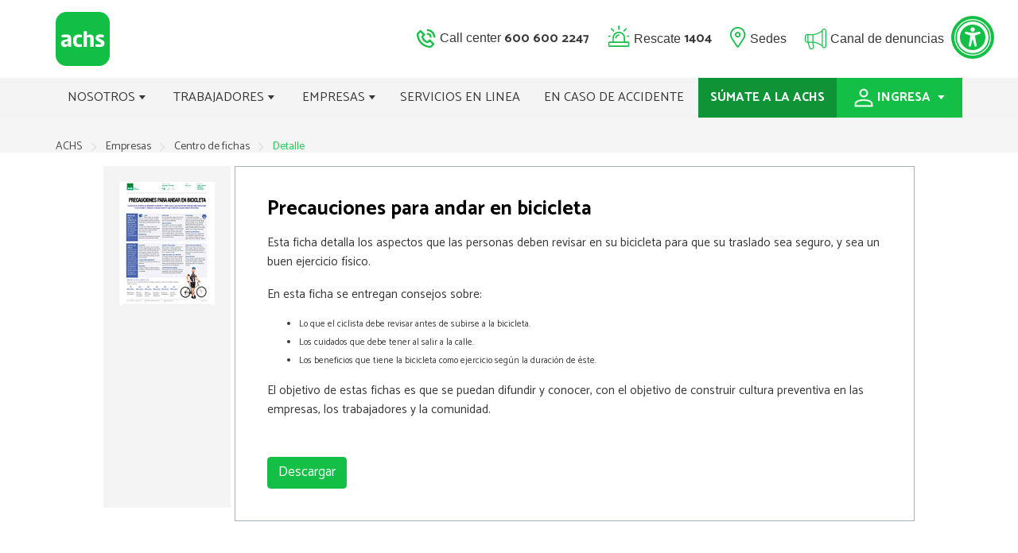

--- FILE ---
content_type: text/html; charset=utf-8
request_url: https://www.achs.cl/empresas/fichas/detalle/trabajadores/precauciones-para-andar-en-bicicleta
body_size: 18574
content:
 <!-- HTML --> <!DOCTYPE html> <html lang="es"> <head> <title>
	Precauciones para andar en bicicleta
</title> <meta http-equiv="Content-Type" content="text/html; charset=UTF-8" /> <meta http-equiv="X-UA-Compatible" content="IE=edge,chrome=1"> <meta name="viewport" content="width=device-width,initial-scale=1"> <link rel="stylesheet" href="https://use.fontawesome.com/releases/v5.8.2/css/all.css" integrity="sha384-oS3vJWv+0UjzBfQzYUhtDYW+Pj2yciDJxpsK1OYPAYjqT085Qq/1cq5FLXAZQ7Ay" crossorigin="anonymous" async> <link href="https://fonts.googleapis.com/css?family=Catamaran:400,700&display=swap" rel="stylesheet"> <link rel="stylesheet" href="https://cdnjs.cloudflare.com/ajax/libs/fancybox/3.5.7/jquery.fancybox.min.css" integrity="sha256-Vzbj7sDDS/woiFS3uNKo8eIuni59rjyNGtXfstRzStA=" crossorigin="anonymous" /> <link rel="stylesheet" href="/ResourcePackages/AchsCorporativo/assets/dist/css/bootstrap-grid.min.css" type="text/css"> <link rel="stylesheet" href="/ResourcePackages/AchsCorporativo/assets/dist/css/animate.css" type="text/css"> <link rel="stylesheet" href="/ResourcePackages/AchsCorporativo/assets/dist/css/tiny-slider.css" type="text/css"> <link rel="stylesheet" href="/ResourcePackages/AchsCorporativo/assets/dist/css/normalize.css" type="text/css"> <link rel="stylesheet" href="/ResourcePackages/AchsCorporativo/assets/dist/css/layout.min.css" type="text/css">  <!-- Google Tag Manager --> <script>(function(w,d,s,l,i){w[l]=w[l]||[];w[l].push({'gtm.start':
new Date().getTime(),event:'gtm.js'});var f=d.getElementsByTagName(s)[0],
j=d.createElement(s),dl=l!='dataLayer'?'&l='+l:'';j.async=true;j.src=
'https://www.googletagmanager.com/gtm.js?id='+i+dl;f.parentNode.insertBefore(j,f);
})(window,document,'script','dataLayer','GTM-W37H2JT');</script> <!-- End Google Tag Manager --> <script type="text/javascript">
(function(h, o, t, j, a, r) { h.hj = h.hj || function() {
        (h.hj.q = h.hj.q || []).push(arguments) };
    h._hjSettings = { hjid: 2484564, hjsv: 6 };
    a = o.getElementsByTagName('head')[0];
    r = o.createElement('script');
    r.async = 1;
    r.src = t + h._hjSettings.hjid + j + h._hjSettings.hjsv;
    a.appendChild(r); })(window, document, 'https://static.hotjar.com/c/hotjar-', '.js?sv=');
</script><script type="text/javascript" src="https://www.googletagmanager.com/gtag/js?id=G-EZP33TFVF8"></script><script type="text/javascript">
  window.dataLayer = window.dataLayer || [];
  function gtag(){dataLayer.push(arguments);}
  gtag('js', new Date());

  gtag('config', 'G-EZP33TFVF8');

</script><style type="text/css" media="all">.notificacion{
    padding: 10px;
    background-color: #FBF5DE;
    border-radius: 8px;
    display: flex;
    align-items: center;
}

.notificacion:before{
    content:"";
    display: block;
    width: 24px;
    height: 24px;
    background-image: url(/images/librariesprovider2/default-album/info.svg);
    background-repeat: no-repeat;
    background-size: contain;
    background-position: center;
    margin-right: 10px;
    flex-shrink: 0;
}

body .notificacion p{
    margin: 0 !important;
    line-height: 1.5 !important;
    font-size: 16px !important;
    color: #373737 !important;
}
</style><script type="text/javascript" src="https://code.jquery.com/jquery-3.5.1.slim.min.js"></script><script type="text/javascript">
$(document).ready(function () {
    // Elementos alterables del DOM.
    const domElements =
        "a:not(.not-resize),p:not(.not-resize),span:not(.not-resize),h1:not(.not-resize),h2:not(.not-resize),h3:not(.not-resize),h4:not(.not-resize),h5:not(.not-resize),h6:not(.not-resize)";
    /**
     * Cambiar tamaño de texto
     */
    let sizeStep = 4; // Cantidad de pasos para alterar el texto - 4 es default.
    // const stepnum = 3;
    // const initialFontSize = (el) => {
    //     let element = document.querySelectorAll(el);

    //     element.forEach((el) => {
    //         let style = getComputedStyle(el);
    //         let fontNum = style.fontSize.replace("px", "");

    //         console.log(fontNum);
    //     });
    // };
    // initialFontSize(domElements);
    /** Aumentar tamaño */
    const upFontSize = (el, currentStep) => {
        let element = document.querySelectorAll(el);

        element.forEach((el) => {
            let style = getComputedStyle(el);
            let fontNum = parseFloat(style.fontSize.replace("px", ""));

            let newCss = parseFloat(fontNum + currentStep);

            el.style.fontSize = `${newCss}px`;
        });
    };
    /** Disminur tamaño */
    const downFontSize = (el, currentStep) => {
        let element = document.querySelectorAll(el);

        element.forEach((el) => {
            let style = getComputedStyle(el);
            let fontNum = parseFloat(style.fontSize.replace("px", ""));

            let newCss = parseFloat(fontNum - currentStep);

            el.style.fontSize = `${newCss}px`;
        });
    };
    // Función de incremento
    const increaseFontSize = () => {
        if (sizeStep < 7) {
            sizeStep++;
            upFontSize(domElements, 3);
        }
    };
    // Función de decremento
    const decreaseFontSize = () => {
        if (sizeStep > 1) {
            sizeStep--;
            downFontSize(domElements, 3);
        }
    };
    /**
     * FIN Cambiar tamaño de texto
     */

    /**
     * Destacar Elementos
     */
    const highlightObjects = (el) => {
        let element = document.querySelectorAll(el);

        element.forEach((el) => {
            el.classList.toggle("hl-objects");
        });
    };

    const increaseBtn = document.querySelector("#agrandar");
    const decreaseBtn = document.querySelector("#disminuir");
    const contrastBtn = document.querySelector("#contraste");
    const lineaBtn = document.querySelector("#lectura");
    const resaltarBtn = document.querySelector("#resaltar");
    const cursorBtn = document.querySelector("#cursor");
    const audioBtn = document.querySelector("#audio-lectura");
    increaseBtn.addEventListener("click", (e) => {
        e.preventDefault();
        increaseFontSize();
    });
    decreaseBtn.addEventListener("click", (e) => {
        e.preventDefault();
        decreaseFontSize();
    });
    contrastBtn.addEventListener("click", (e) => {
        e.preventDefault();
      document.querySelector("body").classList.toggle("high-contrast-for-all");
        document.querySelector("header").classList.toggle("high-contrast");
        document.querySelector("footer").classList.toggle("high-contrast");
        document
            .querySelector("#assistArea")
            .classList.toggle("high-contrast");
        document
            .querySelector(".menu-responsive")
            .classList.toggle("high-contrast");
        contrastBtn.classList.toggle("active-btn");
    });
    lineaBtn.addEventListener("click", (e) => {
        e.preventDefault();
        document.querySelector(".cursor").classList.toggle("activo");
        lineaBtn.classList.toggle("active-btn");
    });
    resaltarBtn.addEventListener("click", (e) => {
        e.preventDefault();
        highlightObjects(domElements);
        resaltarBtn.classList.toggle("active-btn");
    });
    cursorBtn.addEventListener("click", (e) => {
        e.preventDefault();
        document.body.classList.toggle("new-cursor");
        cursorBtn.classList.toggle("active-btn");
    });
    const cursorHL = document.querySelector(".hl");

    document.addEventListener("mousemove", (e) => {
        cursorHL.setAttribute("style", `top: ${e.clientY}px;`);
    });
    audioBtn.addEventListener('click', (e) => {
        e.preventDefault();
        document.querySelector('#__ba_floatingLaunch > button').click();
    })
});

</script><script type="text/javascript">
$(document).ready(function(){
    // Abrir Accesibilidad
    $("#abrir-btn").click(function (e) {
        e.preventDefault();
        $(this).removeClass("active");
        $("#cerrar-btn").addClass("active");
        $("#assistArea").removeClass("hide");
    });
    // Cerrar Accesibilidad
    $("#cerrar-btn").click(function (e) {
        e.preventDefault();
        $(this).removeClass("active");
        $("#abrir-btn").addClass("active");
        $("#assistArea").addClass("hide");
    });
});
</script><meta property="og:title" content="Precauciones para andar en bicicleta" /><meta property="og:type" content="website" /><meta property="og:url" content="https://www.achs.cl/empresas/fichas/detalle/trabajadores/precauciones-para-andar-en-bicicleta" /><meta property="og:site_name" content="Achs Web" /><link href="/docs/librariesprovider2/accesibilidad/style-accesibilidad-2023.css" media="all" rel="stylesheet" type="text/css" /><link href="/ResourcePackages/AchsCorporativo/assets/dist/css_new/bootstrap-4.5.2.min.css" media="all" rel="stylesheet" type="text/css" /><style type="text/css" media="all">footer{
  margin-bottom: 5rem;
}
.mensaje {
  background: #DFF3F2;
}

.mensaje .alerta {
    display: -webkit-box;
    display: -ms-flexbox;
    display: flex;
    -webkit-box-align: center;
    -ms-flex-align: center;
    align-items: center;
   
    padding: .2rem 1rem;
    position: relative;
}


.mensaje .alerta .cerrar {
    position: absolute;
    font-size: 1.8rem;
    color: #EECF00;
    right: 1rem;
    cursor: pointer;
}


.mensaje .amarillo {
   background: #FBF6C4;
}

.mensaje .alerta p {
    color: #333;
    margin-bottom: 0;
    font-size: .8rem;
}
.mensaje .alerta img {
    width: 2.25rem;
    height: auto;
    margin-right: 1rem;
}

.mensaje .alerta p a {
    font-weight: bold;
    color: #333333;
    text-decoration: none;
}

.head nav ul li {
      justify-content: left;
}


.buscador-header button {
    border: none;
    background: transparent;
    margin: 0;
    padding: 0;
    cursor: pointer;
}

.buscador-achs .sf-search-results a {
    text-decoration: none;
    color: #13C045;
    font-size: 0.7rem;
}

.buscador-achs .sf-search-results h3 a {
    color: #13C045;
    font-size: 1rem;
   
}


.contenedor-texto .buscador-achs .sf-search-results p {
    margin: 0px;
}

.buscador-achs .media.sf-media {
border-bottom-style: solid;
border-bottom-color: #373737;
padding-bottom: 1rem;
border-bottom: 1px solid #000;
}
.libro .w-libro .item span{
margin-left: 5px;
}
.head nav ul li.ingresa {
    border: 0px solid #32945B !important;
}
/*
@media (min-width: 1000px) {
.btn-achs-vg, .btn-achs-vg a:hover {
    height: 44px!important;
}
}
*/
.bread-title-snl {
    font-family: Catamaran;
    font-style: normal;
    font-weight: 500;
    font-size: 14px!important;
    margin: 0px!important;
    color: #13C045 !important;
    text-decoration: none !important;
}

.bread-slash {
    display: inline-block;
    color: #373737;
    margin-left: 10px!important;
}

.bread a {
    color: #373737;
  font-size:14px!important;
}

.bread {
    font-size: 0.615rem;
    color: #373737;
    padding: 1.5rem 0 0.5rem;
    margin-bottom: 1rem;
    font-size: 0.615rem;
    color: #373737;
    padding: 1.5rem 0 0.5rem;
    margin-bottom: 1rem;
    height: 44px;
    width: 100% !important;
    display: -webkit-box;
    display: -ms-flexbox;
    display: flex;
    -webkit-box-align: end;
    -ms-flex-align: end;
    align-items: end;
    background: #F4F4F4;
    opacity: 0.9;
}</style><link href="/ResourcePackages/AchsCorporativo/assets/dist/css/estilos-interior.min.css" media="all" rel="stylesheet" type="text/css" /><link href="/ResourcePackages/AchsCorporativo/assets/dist/css/implementacion_achs_corporativo.css" media="all" rel="stylesheet" type="text/css" /><link href="/ResourcePackages/AchsCorporativo/assets/dist/css_new/pop_up_achs_virtual.css" media="all" rel="stylesheet" type="text/css" /><script type="text/javascript">
  window.rsConf = {general: {usePost: true}};
</script><style type="text/css" media="all">.c-titulo .wrap {
    display: flex;
    -webkit-box-pack: justify;
    justify-content: space-between;
}


.c-titulo h1.titulo-verde {
    color: #13C045;
    font-size: 1.538rem;
    margin: 0 0 1rem;
    font-weight: bold;

}
.noticia-detalle .detalle .imagen-noticia-detalle {
    width: 20.4rem;
    min-width: 20.4rem;
}

.datatable-achs table tbody tr td .accion span {
    color: #13C045;
    text-decoration: underline;
    display: block;
    margin-left: .2rem;
}

.figure-metas img {
    width: 100%;
    height: 100%;
    -o-object-fit: cover;
    object-fit: cover;
    position: absolute;
    right: 0;
    bottom: 0;
}

.sm-interior {
  padding-bottom: 0 !important;
}


.libro .w-libro .item:before {
    width: 20px;
    height: 20px;
}
.wrap-panel-doc{
      padding: 1rem;
}


.boxes-ayuda {
      padding: 1rem 0 1rem;
}

.item-info .texto-doc p {
    color: #373737;
    font-size: .7rem;
    margin-bottom: 1rem;
  font-weight: normal
}

figure.img-memoria {
  flex:0; 
  min-width:2.5rem
}

.contenido li  {
    font-size: .65rem;
    color: #373737;
    line-height: 1.6;
    font-weight: normal;
    margin-top: 0;
}

.c-interior li {
    font-size: .65rem;
    color: #373737;
    line-height: 1.6;
    font-weight: normal;
    margin-top: 0;
  margin-bottom: 6px;
}

.contenedor-texto li {
    font-size: .65rem;
    color: #373737;
    line-height: 1.6;
    font-weight: normal;
    margin-top: 0;
}

.contenedor-texto p {
    font-size: .65rem;
    color: #373737;
    line-height: 1.6;
    font-weight: normal;
    margin-top: 0;
}


.item-info .texto h4 {
    font-weight: normal;
    color: #373737;
    font-size: 0.9rem;
    margin: 0 0 .75rem;
}

.contenido h2 {
    color: #000000;
    font-size: 1.2rem;
    margin: 0 0 1rem;
    font-weight: bold;
}

.central  h2 {
    color: #000000;
    font-size: 1.2rem;
    margin: 0 0 1rem;
    font-weight: bold;
}

.c-interior  h2 {
    color: #000000;
    font-size: 1.2rem;
    margin: 0 0 1rem;
    font-weight: bold;
}

.contenedor-texto h1 {
   color: #000000;
    font-size: 1.2rem;
    margin: 0 0 1rem;
    font-weight: bold;
}

.contenido h1 {
    color: #000000;
    font-size: 1.2rem;
    margin: 0 0 1rem;
    font-weight: bold;
}

.central  h1 {
    color: #000000;
    font-size: 1.2rem;
    margin: 0 0 1rem;
    font-weight: bold;
}

.sub-menu1 a {

    font-size: 0.7rem;
  
}

.c-interior h4 {
    font-size: 0.9rem;
    color: #373737;
    font-weight: bold;
    margin: 0rem 0 1rem;
}

section.s-block.contenedor {
  padding:0px;
}
.centrada {
   text-align: center; 
    
  }
  .bread span {
    display: inline-block;
    margin: 0 .5rem;
}
.c-interior {
    padding-bottom: 2rem;
}
.certificacion {
    padding: 1rem 0;
}
p a {
    text-decoration: underline;
    font-weight: bold;
    color: #13C045;
}

.subhome-nosotros .menu-lateral a.activo {   
    font-weight: bold;
    background: #F2F2F2;
}
.menu-lateral em{
 float: right;
}


.menu-tabs-int a.activo {
    background: #13C045;
    color: #fff;
}
.menu-tabs-int a {
    display: block;
    font-size: .7rem;
    background: #D8D8D8;
    font-weight: bold;
    color: #373737;
    padding: .7rem 1rem;
    margin-right: .2rem;
    border-radius: .2rem;
}
.menu-tabs-int {
    display: flex;
    margin-bottom: 0rem;
}
.menu-tabs-int {
    margin-bottom: 1rem;
}
.box-denuncia p{
    height: 50px;
}

.info-denuncia .item-mas-info {
    width:100%
}

.ejes-estrategicos .box-eje {
 
    min-height: 10rem;
}

.c-interior li {
    font-size: .65rem;
    color: #373737;
    line-height: 1.6;
}

.box-not .fecha {
   font-size: .65rem;
    color: #373737;
    line-height: 1.6;
  margin: 0 0 1.0rem;
}

.lista-noticias .box-not .texto h4 {
     margin: 0 0 .2rem;
}

.centro-ficha img {
    min-width: 100% !important;
  max-width: none !important;
}

.centro-ficha .dataTables_filter {
    margin: 1rem 0 1.5rem;
}

.box-mision a {
    color: #fff;
}

.banner-ds figure {
  width: 100%;
height: 100%;
}

.banner-ds img {
  width: 100%;
height: 100%;
}
.banner-ds-img {
   width: 70%;
}
li a{
color: #13C045;
}
li a:active{
color: #13C045;
}
li a:visited{
color: #13C045;
}

ul.menu-subhome {
    list-style: none;
    padding-left: 0;
    margin: 0;
}

ul.menu-subhome li {
    margin-bottom: .85rem;
    position: relative;
    padding-left: 1.2rem;
}

ul.menu-subhome li:before {
    content: "";
    width: 10px;
    height: 10px;
    border-radius: 50%;
    position: absolute;
    left: 0;
    top: 10px;
    background: #13C045;
}

ul.menu-subhome li a {
    color: #373737;
    font-size: 24px;
}

ul.menu-subhome li a:hover {
    text-decoration: underline;
    color: #13C045;
}

@media only screen and (max-width: 991px) {
.boton-menu-lateral {
    top: -100px;
}
}


.que-es.box-que-es {
    display: -webkit-box;
    display: -ms-flexbox;
    display: flex;
    margin-bottom: 3rem;
}

.que-es.box-que-es .texto {
    width: 42%;
    min-width: 42%;
    background: #13C045;
    padding: 1.5rem 2rem;
    display: -webkit-box;
    display: -ms-flexbox;
    display: flex;
    -webkit-box-align: center;
    -ms-flex-align: center;
    align-items: center;
}

.que-es.box-que-es .texto p {
    color: #fff;
    font-size: 1rem;
}


.que-es.box-que-es span {
    width: 58%;
    min-width: 58%;
}


.que-es.box-que-es figure {
    width: 100%;
    min-width: 100%;
}


.que-es.box-que-es figure img {
    vertical-align: bottom;
    width: 100%;
}


@media only screen and (max-width: 550px) {
.c-interior.que-es.box-que-es .texto {
    padding: 1.5rem;
}
}

@media only screen and (max-width: 991px) {
.que-es.box-que-es .texto {
    width: 100%;
    min-width: 100%;
}
}

@media only screen and (max-width: 768px){
.que-es.box-que-es figure {
    display: none;
}
}
@media only screen and (max-width: 991px) {
.que-es.box-que-es figure {
    width: 100%;
    min-width: 100%;
}
}
ul.menu-subhome li a {
    font-size: 17px;
  padding-bottom: 40px;
}



  .jplist-panel .jplist-pagingmid .jplist-pagesbox button[type="button"].jplist-current {
    background: #13C045;
    color: #fff;
  }

@media (max-width: 768px) {
  .menu-tabs-int {
    flex-wrap: wrap;
   }

   .item-ficha .texto h2 {
    font-size: 16px !important;
    line-height: 16px !important;
   }

   .item-ficha .texto {
    padding: 20px !important;
    }
  .menu-tabs-int a {
    margin-bottom: 5px;
   }
  .c-interior figure img {
    margin-bottom: 10px;
   }
  .c-titulo h1.titulo-verde {
    font-size: 1.58rem;
    }
  .banner-ds img {
    width: 142%;
    }
}
.beneficios .box-beneficio{
    margin-bottom: 50px;
}
ul.menu-subhome {
    padding-bottom: 60px;
}

.jplist-panel .jplist-pagingmid .jplist-pagesbox button[type="button"] {
    border: none;
    background-color: transparent;
    color: #6D7278;
    width: 1.05rem;
    width: 1.05rem;
    height: 1.05rem;
    display: -ms-flexbox;
    -ms-flex-align: center;
    -ms-flex-pack: center;
    margin: 0rem;
    font-size: .65rem;
    border-radius: .2rem;
    margin-bottom: 0.08rem;
    /* display: -webkit-box; */
    /* display: flex; */
    /* -webkit-box-align: center; */
    /* align-items: center; */
    /* -webkit-box-pack: center; */
    /* justify-content: center; */
  }


.jplist-panel .jplist-pagingprev button.jplist-first,
.jplist-panel .jplist-pagingprev button.jplist-prev,
.jplist-panel .jplist-pagingnext button.jplist-next,
.jplist-panel .jplist-pagingnext button.jplist-last {
    display: none;
}
.proy-2019 .b-pr .texto-graf p {
    /* font-size: 1.3rem; */
}
.accidente-1 h2 {
    margin: 0 0 3rem;
    font-size: 1.6rem;
    font-weight: bold;
    color: black;
    text-align: left;
}
.informate.ultimas-publicaciones .carrusel .tns-nav {
    bottom: 2.7rem;
}
.ejes-est .b-eje {
    min-height: 9rem;
}
.item-ficha .texto a.btn {
       display: inline-block !important;
}</style><style type="text/css" media="all">
/* estilos menu mobile */
@media only screen and (min-width: 769px) {
   .head nav ul li a i.fas.fa-caret-up, 
   .head nav ul li a em.fas.fa-caret-up {
     display: none;
   }
}
@media only screen and (max-width: 768px) {

  .head nav ul li:hover .submenu {
      max-height: 0px;
      display: none;
      opacity: 1;
      visibility: hidden;
  }
  .head nav ul li .submenu.look {
      max-height: 500px;
      display: block;
      opacity: 1;
      visibility: visible;
  }
   .head nav ul li a i.fas.fa-caret-down, 
   .head nav ul li a em.fas.fa-caret-down {
    position: absolute;
    right: 10%;
    top:15%;
    font-size: 20px; 
    }
   .head nav ul li a i.fas.fa-caret-up, 
   .head nav ul li a em.fas.fa-caret-up {
    position: absolute;
    right: 10%;
    top:5%;
    font-size: 20px; 
    }
    .head nav ul li a i.fas.fa-caret-up {
      display: none;
    }
    .head nav ul li a em.fas.fa-caret-up {
      display: none;
    }
    .head nav ul li a i.fas.fa-caret-down {
      display: block;
    }
    .head nav ul li a em.fas.fa-caret-down {
      display: block;
    }
    .head nav ul li a.icon i.fas.fa-caret-up {
      display: block;
    }
    .head nav ul li a.icon em.fas.fa-caret-up {
      display: block;
    }
    .head nav ul li a.icon i.fas.fa-caret-down {
      display: none;
    }
    .head nav ul li a.icon em.fas.fa-caret-down {
      display: none;
    }
    .noticia-detalle .detalle .imagen-noticia-detalle {
    width: 100%;
    min-width: 100%;
    }
    .informate.ultimas-publicaciones .box-informate .texto {
		    height: 400px;
            position: relative;
		} 
		.informate.ultimas-publicaciones .box-informate .texto a {
	    	position: absolute;
	    	bottom: 0%;
	    }
	    .informate.ultimas-publicaciones .carrusel .tns-nav {
		    left: 64%;
    max-width: 90px;
    overflow: hidden;    
		}
            .informate.ultimas-publicaciones .carrusel .tns-nav {
        bottom: 3rem;
        } 
}
/*css formulario laboratorio */

/*ESTILOS FORM*/
#formModal .modal-content {
	padding: 30px 20px;
}
#formModal div.form-group {
	margin-bottom: 1rem;
}
#formModal label {
	display: block;
    color: #373737;
    font-size: 14px;
    line-height: 23px;
   /*text-transform: uppercase;*/
    letter-spacing: 3.483333px;
    font-weight: bold;
    margin-top: 15px;
    margin-bottom: 5px;
}
#formModal input {
	width: 100%;
	height: 40px;
    border: .5px solid #ececec;
    border-radius: 6px;
    color: #6d7278;
    padding-left: 15px;
    font-size: 16px;
    margin-bottom: .7rem;
}

#formModal textarea {
    border: .5px solid #ececec;
    background: #ffffff;
    border-radius: 6px;
    color: #6d7278;
    padding: 15px;
    max-height: 200px;
    min-height: 125px;
    width: 100%;
    font-size: 16px;
    margin-bottom: .7rem;
}

#formModal button[type="submit"] {
	width: 130px;
    height: 50px;
    color: #ffffff;
    background: #13C045;
    border-radius: 6px;
    border-style: none;
    font-weight: bold;
    font-size: 16px;

}

#formModal button.btn-cerrar {
	width: 130px;
    height: 50px;
    color: #ffffff;
    background: #212529;
    border-radius: 6px;
    border-style: none;
    font-weight: bold;
    font-size: 16px;
    margin-right: 1rem;
}
#formModal .container.botonera {
	display: flex;
    justify-content: center;
    padding-top: 1rem;
}
#formModal p[data-sf-role=error-message],
#TextboxErrorMessage-1,
#TextboxErrorMessage-2,
#EmailErrorMessage-1,
#TextboxErrorMessage-4,
#ParagraphErrorMessage-1 {
	margin-bottom: 0px;
	color: red;
    font-size: 14px;
    position: relative;
    /*margin-top: -15px;*/

}
@media (min-width: 1000px) {
/*.btn-achs-vg a.sub-ingresa {
    top: 44px;
}*/
.btn-achs-vg a.btn-a-ges {
    top: 88px;
}
.btn-achs-vg {
   
}
.c-interior .sidebar .w-links ul li a.activo {
    background: #FFF;
}
}</style><style type="text/css" media="all">/* Ajustes CSS */
.opcion-navbar > a, .opcion-navbar > .b-princ{
    line-height: 1.5;
  text-decoration: none;
}
.footer-principal a,
.opcion-navbar a{
  text-decoration: none;
}
.caja-subseccion a{
    line-height: 1.5;
}
.globo-txt{
    line-height: 1.5;
}
footer{
    text-align: left;
}
.c-interior p{
    font-size: .9rem;
}
.logo-achs{
    margin-right: 15px;
}
@media (min-width: 1501px){
    .c-interior p{
        font-size: 16px;
    }
}
@media (min-width: 1000px){
    .btn-achs-vg a.btn-a-ges{
        top: 100px;
    }
}
@media (max-width: 1199px){
    .btn-achs-vg a.btn-a-ges {
        top: 94px;
    }
}
@media(max-width: 991px){
    .sub-ingresa-mobile{
        top: 44px;
    }
}</style><style type="text/css" media="all">/*CSS aviso modal*/
.aviso-modal{
    width: 100%;
    background: #faedd7;
    border-radius: 8px;
    padding: 10px;
    background-image: url(https://www.achs.cl/docs/librariesprovider2/archivos-svg/ico-alerta.svg?sfvrsn=66b142a4_2);
    background-position: left 10px center;
    background-repeat: no-repeat;
    margin-top: 15px;
    padding-left: 45px;
    text-align: left;
    color: #373737;
    font-size: .67rem;
}
@media (max-width: 1500px){
    .aviso-modal{
        font-size: .95em;
    }
}
@media(min-width:992px){
    .img-achs-empresa img{
        height: 100%;
        object-fit: cover;
    }
}</style><style type="text/css" media="all">.ficha-pop-up h2, 
.ficha-pop-up h3, 
.ficha-pop-up ul li,
.ficha-pop-up p,
.ficha-pop-up a span{
    color: #13c045 !important;
}
.ficha-pop-up ul li{
	font-size: 18px !important;
}
.ficha-pop-up p a span{
    font-weight: bold !important;
}
.ficha-pop-up .texto-pop-up a.btn-achs-virtual {
    background: #13c045 !important;
  color: #fff !important;
  margin: 43px 0px 43px 0px !important;
}
.ficha-pop-up .texto-pop-up {
    border-bottom: 1px solid #13c045 !important;
}

.seccion-pop-up-achs-virtual .modal-body {
    background-color: #e3e2e2 !important;
}</style><style type="text/css" media="all">.mod-flecha > .titl-info-r > p,
.c-titulo h1.titulo-verde,
.central p a,
.link-mail, 
.link-mail:hover, 
.link-mail:focus,
.achs-request-success p strong,
body .text-green,
.sec-pie p a,
body section.achs-material .achs-material__download a,
.caja-subseccion a.submenu-titl, 
.caja-subseccion > .subm-t-mobile,
body .achs-sedes__box-address,
.wrap-tabla table tbody tr td a{
    color: #13C045 !important;
}

.values-item:nth-child(2) .values-wrapper:after{
    background-color: #27933E !important;
}

.values-item:nth-child(1) .values-wrapper:after {
    background-color: #004C14  !important;
}

.btn-verde,
.btn-verde, 
.btn-verde:hover, 
.btn-verde:focus, 
.btn-verde-o, 
.btn-verde-o:hover, 
.btn-verde-o:focus, 
.btn-blanco, 
.btn-blanco:hover, 
.btn-blanco:focus, 
.btn-turquesa, 
.btn-turquesa:hover, 
.btn-turquesa:focus, 
.btn-turquesa-o, 
.btn-turquesa-o:hover, 
.btn-turquesa-o:focus, 
.btn-lima, 
.btn-lima:hover, 
.btn-lima:focus,
a.btn-trabajador.active, 
a.btn-empresa.active, 
a.btn-trabajador.active:hover, 
a.btn-empresa.active:hover, 
a.btn-trabajador.active:focus, 
a.btn-empresa.active:focus,
.achs-request-form__step.active::after,
.achs-request-success .button-success,
.btn-f-verde,
.info-beneficio .btn-f-verde,
.btn-f-verde,
.btn-primary,
.caja-webinar a, 
.caja-webinar a:hover{
    background-color: #13C045 !important;
    border: 1px solid #13C045 !important;
    color: #fff !important;
}

.achs-request-success .button-success:hover,
.btn-f-verde:hover,
.info-beneficio .btn-f-verde:hover,
.btn-f-verde:hover,
.btn-primary:hover{
    background-color: #004C14 !important;
    border: 1px solid #004C14 !important;
    color: #fff !important;
    border-color:#004C14 !important;
}

body section.achs-conversations a, 
body section.achs-equity a, 
body section.achs-campaign-rrss a{
    background-color: #13C045 !important;
}

.achs-request-form__step.active span,
.btn-extra, .btn-extra:hover{
    background-color: #13C045 !important;
    border: 1px solid #13C045 !important;
}

.achs-request-form button{
    color: #13C045 !important;
    border: 1px solid #13C045 !important;
}

.achs-request-form button svg path {
    fill: #13C045 !important;
}

.achs-request-form button.active svg path, .achs-request-form button:hover svg path {
    fill: #ffffff !important;
}

.achs-request-form button.active, .achs-request-form button:hover {
    background-color: #004C14;
}

.achs-request-form button:hover,
.btn-verde:hover, 
.btn-verde:focus{
    border-color:#004C14 !important;
    background-color: #004C14 !important;
    color:#ffffff !important;
}

body section.achs-worker a,
body .achs-pagination .page-item.page-prev .page-link, 
body .achs-pagination .page-item.page-next .page-link{
    border: 1px solid #13C045 !important;
    color: #13C045 !important;
}

body section.achs-worker a:hover,
body .achs-pagination .page-item.page-prev .page-link:hover, 
body .achs-pagination .page-item.page-next .page-link:hover{
    border: 1px solid #004C14 !important;
    color: #fff !important;
    background-color: #004C14 !important;
}

.bloque-ben {
    background-color: #f4f4f4 !important;
}

.btn-blanco-fle, 
.btn-blanco-fle:hover{
    border: 1px solid #13C045  !important;
    color: #13C045 !important;
}

.promocion,
.caja-rrss a,
.carousel-indicators li,
.btn-fl:hover:after{
    background-color: #13C045  !important;
}

body .caja-webinar a, body .caja-webinar a:hover{
    background-color: #004C14 !important;
}

.linea-et {
    background-color: #81D877 !important;
}

.achs-request ul li svg circle,
.achs-material__download path,
body .achs-sedes__box-address svg path,
body .achs-pagination .page-item .page-link svg path{
    fill:#13C045 !important;
}

body .achs-pagination .page-item .page-link.active svg path, 
body .achs-pagination .page-item .page-link:hover svg path {
    fill: #ffffff  !important;
}

.info-beneficio span{
    color:#81D877;
}

body section.achs-material .achs-material__download a:hover {
    border-color: #13C045 !important;
}

body .achs-pagination .page-item .page-link.active, body .achs-pagination .page-item .page-link:hover {
    background-color: #13C045 !important;
    color: #fff !important;
}

body .item-info .texto a{
    color:#fff!important;
}

.menu-lateral > a{
    background-color: #13C045 !important;
}</style><script type="text/javascript">
 document.addEventListener('DOMContentLoaded', function() {
      var favicon = document.createElement('link');
      favicon.setAttribute('rel', 'icon');
      favicon.setAttribute('type', 'image/png');
      favicon.setAttribute('href', '/images/librariesprovider2/logo/favicon.png');

      var head = document.getElementsByTagName('head')[0];
      head.appendChild(favicon);
 });
</script><style type="text/css" media="all">#onesignal-slidedown-container{
  display:none !important;
}</style><style type="text/css" media="all"> @font-face {
      font-family: "AchsNuevaSansLight";
      src: url("/docs/librariesprovider17/fonts/achsnuevasans-lightd49838ae2a6444e3bf45b8c55ae5a655.woff2") format("woff2"), url("/docs/librariesprovider17/fonts/achsnuevasans-light.woff") format("woff");
      font-weight: 300;
      font-style: normal;
      font-display: swap;
    }

    @font-face {
      font-family: "AchsNuevaSansRegular";
      src: url("/docs/librariesprovider17/fonts/achsnuevasans-regular9903ce2b652b4ac799dd3bd7cda67c8f.woff2") format("woff2"), url("/docs/librariesprovider17/fonts/achsnuevasans-regular10c25b1f389c48bbac7c19c1deceb3a9.woff") format("woff");
      font-weight: 400;
      font-style: normal;
      font-display: swap;
    }

    @font-face {
      font-family: "AchsNuevaSansSemiBold";
      src: url("/docs/librariesprovider17/fonts/achsnuevasans-semiboldee021e8d-494d-4747-91a7-fbc713f89593.woff2") format("woff2"), url("/docs/librariesprovider17/fonts/achsnuevasans-semibold.woff") format("woff");
      font-weight: 600;
      font-style: normal;
      font-display: swap;
    }

    @font-face {
      font-family: "AchsNuevaSansBold";
      src: url("/docs/librariesprovider17/fonts/achsnuevasans-bold22a52b2270c2446bb240f1abf3aaf1b2.woff2") format("woff2"), url("/docs/librariesprovider17/fonts/achsnuevasans-bold63bf7fc5bd45491986d537f83ab7f311.woff") format("woff");
      font-weight: 700;
      font-style: normal;
      font-display: swap;
    }

    @font-face {
      font-family: "AchsNuevaSerifMedium";
      src: url("/docs/librariesprovider17/fonts/achsnuevaserif-medium22689ce2b299418882f7271284ea76fc.woff2") format("woff2"), url("/docs/librariesprovider17/fonts/achsnuevaserif-medium935e845b0f37454a8e3690f8c96118b4.woff") format("woff");
      font-weight: 500;
      font-style: normal;
      font-display: swap;
    }

    @font-face {
      font-family: "AchsNuevaSerifBold";
      src: url("/docs/librariesprovider17/fonts/achsnuevaserif-bold3d9bd0452cf7488d9ce6dbe18ef4f37d.woff2") format("woff2"), url("/docs/librariesprovider17/fonts/achsnuevaserif-boldd99d2ea6c26b43b88dc72f0b80e3ecb5.woff") format("woff");
      font-weight: 700;
      font-style: normal;
      font-display: swap;
    }

    :root {
      --primary-font: 'AchsNuevaSansRegular';
      --secondary-font: 'AchsNuevaSerifMedium';
      --primary-color: #2B6BDC;
      --secondary-color: #348FFF;
      --secondary-dark: #002A6C;
      --secondary-light: #96C5FA;
      --bg: #EAF3FE;
      --light: #D6E5F9;
      --white: #fff;
      --seguro-laboral: #81D877;
      --seguro-laboral-medium: #27933E;
      --seguro-laboral-dark: #004C14;
      --seguro-laboral-light: #E6F7E4;
      --seguro-tag: #D4E9D8;
      --achs-servicios-primary: #8C73FF;
      --achs-servicios-light: #F1EFFF;
      --achs-servicios-dark: #614bf9;
      --radius24: 24px;
      --radius16: 16px;
      --radius8: 8px;
      --gray: #4E4E4E;
      --gray-dark: #373737;
      --gray-line: #D7D7D7;
      --gray-disabled: #F4F4F4;
      --gray-disabled-dark: #C1C1C1;
      --bg-beige: #F4F4EF;
      --shadow: 0px 4px 12px rgba(55, 55, 55, 0.20);
      --shadow-hover: 0px 4px 12px rgba(55, 55, 55, 0.20);
    }</style><style type="text/css" media="all">.custom-captcha {
  display: flex;
  flex-direction: column !important;
  width: 100% !important;
}


.custom-captcha label {
  display: none;
  margin-top: 12px;
}


.custom-captcha button {
  width: 35px;
  height: 35px;
  border: none;
  background: none;
  border: 1px solid #333;
  padding: 4px;
  border-radius: 4px;
}


.custom-captcha .form-group {
  width: 230px !important;
  width: 100%;
  margin-top: 12px;
  padding: 0;
  margin: 0 !important;
}


.custom-captcha .sf-icon-xxs {
  width: 18px;
  height: 25px;
  fill: #333;
}


.custom-captcha a {
  border: 1px solid #333;
    padding: 0;
    border-radius: 4px;
    width: 35px;
    height: 35px;
    display: flex;
    justify-content: center;
    position: static;
    padding: 0;
    align-items: center;
}


.custom-captcha a::before {
  content: "";
  display: block;
  background-image: url('data:image/svg+xml,<svg width="230" height="254" viewBox="0 0 230 254" fill="none" xmlns="http://www.w3.org/2000/svg"><path d="M217.481 87.823C215.064 82.9617 209.166 80.9722 204.296 83.3972C199.435 85.8138 197.451 91.7177 199.87 96.5818C206.415 109.747 209.733 123.934 209.733 138.76C209.733 191.076 167.17 233.637 114.857 233.637C62.5429 233.637 19.9798 191.076 19.9798 138.76C19.9798 93.176 52.2976 55.0078 95.2204 45.9371L86.4279 59.2537C83.4352 63.7863 84.6857 69.8868 89.2154 72.8822C90.8845 73.9837 92.7672 74.5092 94.6275 74.5092C97.8196 74.5092 100.953 72.9553 102.844 70.0947L123.008 39.55L123.014 39.5416L123.065 39.4657C123.242 39.1959 123.363 38.9065 123.511 38.6255C123.649 38.3642 123.815 38.1169 123.93 37.8415C124.175 37.2599 124.357 36.6641 124.484 36.06C124.509 35.9448 124.506 35.8211 124.526 35.7059C124.613 35.1945 124.675 34.6831 124.68 34.1689C124.68 34.1295 124.692 34.0902 124.692 34.0508C124.692 33.8654 124.647 33.6912 124.638 33.5085C124.616 33.1011 124.588 32.6992 124.517 32.2974C124.467 32.0248 124.391 31.7663 124.318 31.5022C124.228 31.1706 124.135 30.839 124.012 30.5187C123.908 30.2517 123.784 29.9988 123.66 29.7431C123.514 29.4424 123.36 29.1502 123.183 28.8636C123.031 28.6191 122.862 28.3915 122.691 28.1611C122.494 27.8997 122.289 27.6468 122.064 27.4024C121.856 27.1776 121.634 26.9668 121.407 26.7617C121.275 26.6437 121.168 26.5032 121.027 26.3908L91.4746 2.58446C87.2512 -0.824075 81.0552 -0.160915 77.6466 4.07376C74.2381 8.3028 74.9041 14.496 79.1359 17.9018L90.2972 26.8938C38.9023 38.1675 0.309814 84.0295 0.309814 138.76C0.309814 201.923 51.6935 253.307 114.857 253.307C178.02 253.307 229.403 201.923 229.403 138.76C229.403 120.871 225.394 103.736 217.481 87.823Z" fill="%23333333"/></svg>');
  background-position: center;
  background-repeat: no-repeat;
    background-size: contain;
    width: 20px;
    height: 20px;
    margin-right: 0;
    flex-shrink: 0;
}


.custom-captcha .first-div {
  margin-top: 12px;
  display: flex;
  gap: 10px;
  margin-bottom: 10px;
}


.custom-captcha .div-with-reload-and-audio {
  display: flex;
  gap: 4px;
  align-items: center;
  flex-direction: column-reverse;
}


.custom-captcha .container-captcha {
  display: flex;
    flex-direction: column-reverse;
    align-items: center;
    width: 265px;
    border-radius: 6px;
    border: 1px solid #c1c1c1;
    margin-top: 16px;
    padding: 8px 0;
    background-color: #f7f7f7;


}


.custom-captcha .form-inline {
  width: auto !important;
}


.custom-captcha .container-captcha .form-inline .form-group .form-control{
margin: 0 !important;
    border-color: #C1C1C1 !important;
    height: calc(1.5em + 0.75rem + 2px) !important;
    padding: 0.375rem 0.75rem !important;
    border-radius: 0.25rem !important;
    font-size: 1rem !important;
    min-height: 38px !important;
    max-height: 38px !important;
    width: 100% !important;
    display: block !important;
}


.custom-captcha .container-captcha [data-sf-role="captcha-image"]{
  width: 180px !important;
}


@media (max-width: 500px) {
  .custom-captcha .container-captcha {
      width: 100%;
      padding: 16px;
  }
  .custom-captcha .form-inline {
    width: 100% !important;
  }
  .custom-captcha .form-group {
      width: 100% !important;
  }
  .custom-captcha .first-div {
   
    align-items: center;
    margin-top: 0;
    width: 100%;
  }
  .custom-captcha .container-captcha [data-sf-role="captcha-image"] {
    width: 100% !important;
  }
  .custom-captcha .div-with-reload-and-audio {
    flex-shrink: 0;
  }
}</style><link rel="canonical" href="https://www.achs.cl/empresas/fichas/detalle/trabajadores/precauciones-para-andar-en-bicicleta" /></head> <body> <!-- Google Tag Manager (noscript) --> <noscript><iframe src="https://www.googletagmanager.com/ns.html?id=GTM-W37H2JT"
height="0" width="0" style="display:none;visibility:hidden"></iframe></noscript> <!-- End Google Tag Manager (noscript) -->  <!-- header --> 













<!-- <section class="seccion-pop-up-achs-virtual">
    <div class="container">
        <div class="modal fade" id="popUpAchs" tabindex="-1" role="dialog" aria-labelledby="popUpAchs" aria-hidden="true">
            <div class="modal-dialog modal-lg" role="document">
                <div class="modal-content">
                    <div class="modal-body">
                        <div class="row">
                            <div><button type="button" id="btn-close-pop-up-achs-virtual" class="close" data-dismiss="modal"><img src="/ResourcePackages/AchsCorporativo/assets/dist/images/img_cerrar.svg" alt="" /></button></div>
                            <div class="col-lg-4 img-achs-empresa"><img src="/ResourcePackages/AchsCorporativo/assets/dist/images/img_achs_virtual.png" alt="" /></div>
                            <div class="col-lg-8 text-left">
                                <div class="ficha-pop-up">
                                    <div class="texto-pop-up">
                                        <div>
                                            <h2>Ahora puedes hacer todo lo que necesitas a trav&eacute;s de
                                                <strong>ACHS Virtual</strong>
                                            </h2>
                                        </div>
                                        <div class="row">
                                            <div class="col-lg-6">
                                                <div class="trabajador-empresa"><img src="/images/librariesprovider2/popup-achs-virtual/img_trabajador_dos.svg" alt="" /><h3>Funcionalidades Trabajador</h3>
                                                </div>
                                                <div>
                                                    <p>Siniestros, controles, documentos de atenci&oacute;n, liquidaci&oacute;n de pagos de subsidios y capacitaciones
                                                    </p>
                                                </div>
                                            </div>
                                            <div class="col-lg-6">
                                                <div class="trabajador-empresa"><img src="/images/librariesprovider2/popup-achs-virtual/img_empresa.png" alt="" /><h3>Funcionalidades Empresa</h3>
                                                </div>
                                                <div>
                                                    <p>COVID-19, siniestros, denuncia, prestaciones econ&oacute;micas, certificados, estad&iacute;sticas, entre otras.
                                                    </p>
                                                </div>
                                            </div>
                                            <div class="col-lg-12">
                                                <div class="aviso-modal">Atenci&oacute;n: El proceso de registro de usuarios se encuentra temporalmente con intermitencias.
                                                </div>
                                            </div>
                                        </div>
                                        <div class="anclas"><a class="btn-achs-virtual" href="https://achsvirtual.achs.cl/">Ir a ACHS Virtual
                                            </a>
                                            <p>Si quieres acceder al Sitio Web Empresa haz clic
                                                <a href="https://externo.achs.cl/irj/portal/2016?opcion=1"><span style="text-decoration:underline;">aqu&iacute;</span></a>
                                            </p>
                                        </div>
                                    </div>
                                    <div class="disclaimer-pop-up">
                                        <p>Para mayor informaci&oacute;n cont&aacute;ctanos a nuestro Call Center al
                                            <strong>600 600 22 47</strong> o escr&iacute;benos a nuestro chat que tenemos disponible para ti.
                                        </p>
                                    </div>
                                </div>
                            </div>
                        </div>
                    </div>
                </div>
            </div>
        </div>
    </div>
</section> -->

<section class="seccion-pop-up-achs-virtual"><div class="container"><div class="modal fade" id="popUpAchs" tabindex="-1" role="dialog" aria-labelledby="popUpAchs" aria-hidden="true"><div class="modal-dialog modal-lg" role="document"><div class="modal-content"><div class="modal-body"><div class="row"><div><button type="button" id="btn-close-pop-up-achs-virtual" class="close" data-dismiss="modal"><img src="/ResourcePackages/AchsCorporativo/assets/dist/images/img_cerrar.svg" alt="" /></button></div><div class="col-lg-4 img-achs-empresa"><img src="/images/librariesprovider2/popup/popup-achs-virtual.jpg" alt="" /></div><div class="col-lg-8 text-left"><div class="ficha-pop-up"><div class="texto-pop-up"><div><h2 class="d-none"><strong>ACHS Virtual:</strong> r&aacute;pida, siempre disponible y en un solo lugar
                                            </h2><h2 class="d-none"><strong>Atenci&oacute;n:</strong> Nuestros equipos se encuentran trabajando en solucionar intermitencias en el registro de usuario y recuperaci&oacute;n de contrase&ntilde;a. Vuelva a intentar acceder a estos
                                                flujos m&aacute;s tarde.</h2><h2><strong>ACHS Virtual:</strong> r&aacute;pida, siempre disponible y en un solo lugar.</h2></div><div class="row"><div class="col-lg-6"><div class="trabajador-empresa"><img src="/images/librariesprovider2/popup-achs-virtual/img_trabajador_dos.svg" alt="" /><h3>Para trabajadores</h3></div><div><ul><li>Informaci&oacute;n en caso de accidente</li><li>Acceso a capacitaciones</li><li>Beneficios de Mundo ACHS</li><li>Descarga resultados de ex&aacute;menes</li><li>Solicita subsidios</li><li>Y mucho m&aacute;s...</li></ul></div></div><div class="col-lg-6"><div class="trabajador-empresa"><img src="/images/librariesprovider2/popup-achs-virtual/img_empresa.png" alt="" /><h3>Para empresas</h3></div><div><ul><li>Gestiona y visualiza accidentes y enfermedades laborales</li><li>Obt&eacute;n prestaciones econ&oacute;micas</li><li>Solicita certificados</li><li>Gestiona la prevenci&oacute;n de tu empresa</li><li>Y mucho m&aacute;s...</li></ul></div></div><div class="col-lg-12 d-none"><div class="aviso-modal">Atenci&oacute;n: El proceso de registro de usuarios se encuentra temporalmente con intermitencias.
                                                </div></div></div><div class="row d-none"><div class="col-lg-12"><div class="notificacion"><p><strong>&iexcl;Atenci&oacute;n! Por mantenci&oacute;n programada de nuestros proveedores,</strong> los procesos de registro de cuenta y recuperaci&oacute;n de contrase&ntilde;a de ACHS Virtual podr&iacute;an
                                                        presentar intermitencias <strong>a contar de las 18:00 hrs del jueves 10, 17 y 24 de agosto.</strong></p></div></div></div><div class="anclas"><a class="btn-achs-virtual" href="https://achsvirtual.achs.cl/">Ir a ACHS Virtual
                                            </a>
 <p class="mb-0">Si quieres acceder al Sitio Web Empresa haz clic
                                                <a href="https://externo.achs.cl/irj/portal/2016?opcion=1"><span style="text-decoration:underline;">aqu&iacute;</span></a>
 </p></div></div><div class="disclaimer-pop-up"><p>Para mayor informaci&oacute;n cont&aacute;ctanos a nuestro Call Center al <strong>600 600 22 47</strong> o escr&iacute;benos a nuestro chat que tenemos disponible para ti.
                                        </p></div></div></div></div></div></div></div></div></div></section>
<!--FIN-->












<section class="sec-navbar-top">
<div class="caja-btns-top"><a href="/sumate" class="btn-unete-mobile"><img src="/ResourcePackages/AchsCorporativo/assets/dist/images/ico-unete.svg" alt="únete" />S&uacute;mate a la ACHS
</a>
<div class="btn-ingresa-mobile"><img src="/ResourcePackages/AchsCorporativo/assets/dist/images/ico-ingresa.svg" alt="únete" />Ingresa <img src="/ResourcePackages/AchsCorporativo/assets/dist/images/flecha-nav-blanca.svg" alt="flecha" /></div>
<div class="sub-ingresa-mobile">
<div class="btn-a-sub-i"><a href="#" data-toggle="modal" data-target="#popUpAchs">ACHS VIRTUAL</a>
<div class="ico-preg1"><img src="/ResourcePackages/AchsCorporativo/assets/dist/images/ico-pregunta.svg" alt="pregunta" />
<div class="globo-txt glb1">
<div class="punta-globo-vg">
<div class="punta-glob-vg">&nbsp;</div>
</div>
<p>En ACHS Virtual realiza todas las gestiones preventivas, de salud y econ&oacute;micas, reporte de accidentes, certificados, estad&iacute;sticas y otros</p>
<div class="btn-ok-globo">Ok</div>
</div>
</div>
</div>
<div class="btn-a-sub-i"><a href="https://achsgestion.achs.cl/">ACHS GESTI&Oacute;N</a>
<div class="ico-preg2"><img src="/ResourcePackages/AchsCorporativo/assets/dist/images/ico-pregunta.svg" alt="pregunta" />
<div class="globo-txt glb2">
<div class="punta-globo-vg">empresa
<div class="punta-glob-vg">&nbsp;</div>
</div>
<p>En ACHS Gesti&oacute;n realiza la gesti&oacute;n preventiva de tu empresa y seguridad laboral, realizando tu plan de prevenci&oacute;n, gesti&oacute;n de aspectos legales, comit&eacute;s paritarios y otros</p>
<div class="btn-ok-globo">Ok</div>
</div>
</div>
</div>
</div>
</div>
<div class="container">
<div class="row">
<div class="container mod-mob">
<div class="logo-navbar"><a href="/" class="d-flex align-items-center"><img src="/images/librariesprovider2/logo/logo-achs-2023.svg" alt="logo ACHS" class="logo-achs" height="68" /><img src="/ResourcePackages/AchsCorporativo/assets/dist/images/Bienvenidos-cabecera.svg" class="bajada-logo d-none" alt="Bienvenidos a la Asociación Chilena de Seguridad" style="display:none;" /></a>
</div>
<div class="btn-ham">
<div class="linea-mh">&nbsp;</div>
<div class="linea-mh">&nbsp;</div>
<div class="linea-mh">&nbsp;</div>
</div>
<div class="btn-lupa d-none"><img src="/ResourcePackages/AchsCorporativo/assets/dist/images/ico-lupa-buscador.svg" alt="lupa" /></div>
<div class="bloque-der">
<div class="caja-dato-nav"><img src="/ResourcePackages/AchsCorporativo/assets/dist/images/tel-navbar.svg" alt="ícono teléfono" />Call center <a href="tel:6006002247"><strong>600 600 2247</strong></a>
</div>
<div class="caja-dato-nav"><img src="/ResourcePackages/AchsCorporativo/assets/dist/images/rescate-navbar.svg" alt="ícono baliza" />Rescate <a href="tel:1404"><strong>1404</strong></a>
</div>
<div class="caja-dato-nav"><img src="/ResourcePackages/AchsCorporativo/assets/dist/images/sedes-navbar.svg" alt="ícono ubicación" /><a href="/nosotros/sedes/">Sedes</a>
</div>
<div class="caja-dato-nav"><img src="/images/librariesprovider2/default-album/icon_canal_denuncias.svg" alt="ícono canal de denuncias" /><a href="/nosotros/canal-de-denuncias">Canal de denuncias</a>
</div>
</div>
</div>
</div>
<div class="container-fluid barra-busqueda d-none">
<div class="container">
<div class="row">
<div class="col-12">
<div class="buscador"><img src="/ResourcePackages/AchsCorporativo/assets/dist/images/lupa-busqueda.svg" alt="lupa" /><input type="text" id="txtBusqueda" placeholder="Ingresa tu búsqueda" />
<div class="btn-cruz-buscador">&nbsp;</div>
</div>
</div>
</div>
</div>
</div>
</div>
</section>
<!--FIN-->






<nav class="sec-navbar-principal"><div class="container-fluid"><div class="container cont-nav"><div class="buscador-mobile d-none"><input placeholder="Escribe aquí para buscar…" id="txtBusquedaMobile" type="text" /></div><!--Seccion Nosotros-->
 <div class="opcion-navbar"><a data-sf-ec-immutable="" class="anchor-menu-mobile" id="nosotros"></a><a class="b-princ b-princ-desk" href="/nosotros">NOSOTROS <img data-sf-ec-immutable="" class="flecha-m-desk" alt="flecha" src="/ResourcePackages/NewAchsCorporativo/assets/dist/images/flecha-nav.svg" /></a>
 <div id="menu-nosotros" class="b-princ b-princ-mobile">NOSOTROS <img data-sf-ec-immutable="" class="flecha-m-mob" alt="flecha" src="/ResourcePackages/NewAchsCorporativo/assets/dist/images/flecha-menu-ham.svg" /></div><div class="submenu-navbar nav-nosotros"><div class="columna-submenu"><div class="caja-subseccion"><a href="/nosotros/achs-corporativo/marco-regulatorio-ley-16744">&iquest;Qu&eacute;
 es la ACHS?</a>
 <a href="/nosotros/que-es-la-achs/conoce-sobre-la-ley/accidentes-de-trayecto">Todo
 sobre la ley</a>
 <a href="/nosotros/achs-corporativo/transparencia">Transparencia</a>
 <!--<a href="/nosotros/achs-corporativo/aspiracion-y-valores" sfref="[9eb96361-142e-493e-bb55-39f5667c6e61%7Clng%3Aes]D22F0CAC-5A3A-4DDF-869E-3097B25CD3E5" data-sf-ec-immutable="">Nuestro prop&oacute;sito</a>-->
 <a href="https://trabajos.achs.cl/" data-sf-ec-immutable="">Trabaja con nosotros</a>
 <a href="/nosotros/sostenibilidad">Sostenibilidad</a>
 <a class="a-ver-todo" href="/nosotros">Ver todo</a>
 </div></div></div></div><!--Seccion Trabajadores-->
 <div class="opcion-navbar"><a data-sf-ec-immutable="" class="anchor-menu-mobile" id="trabajadores"></a><a class="b-princ b-princ-desk" href="/trabajadores">TRABAJADORES <img data-sf-ec-immutable="" class="flecha-m-desk" alt="flecha" src="/ResourcePackages/NewAchsCorporativo/assets/dist/images/flecha-nav.svg" /></a>
 <div id="menu-trabajadores" class="b-princ b-princ-mobile">TRABAJADORES <img data-sf-ec-immutable="" class="flecha-m-mob" alt="flecha" src="/ResourcePackages/NewAchsCorporativo/assets/dist/images/flecha-menu-ham.svg" /></div><div class="submenu-navbar"><div class="columna-submenu"><div class="caja-subseccion"><a data-sf-ec-immutable="" class="submenu-titl subm-t-desk" href="https://prestacioneseconomicas.achs.cl/">Prestaciones econ&oacute;micas</a>
 <div class="submenu-titl subm-t-mobile"><img data-sf-ec-immutable="" class="flecha-m-mob" alt="flecha" src="/ResourcePackages/NewAchsCorporativo/assets/dist/images/flecha-menu-ham.svg" />Prestaciones econ&oacute;micas
                            </div><div class="sub-submenu-mob"><a data-sf-ec-immutable="" href="https://prestacioneseconomicas.achs.cl/subsidios.html">Subsidios</a>
 <a data-sf-ec-immutable="" href="https://prestacioneseconomicas.achs.cl/indemnizacion.html">Indemnizaciones</a>
 <a data-sf-ec-immutable="" href="https://prestacioneseconomicas.achs.cl/pensiones.html">Pensiones</a>
 <a data-sf-ec-immutable="" href="https://prestacioneseconomicas.achs.cl/">Estado de tu tr&aacute;mite</a>
 <a data-sf-ec-immutable="" class="a-ver-todo" href="https://prestacioneseconomicas.achs.cl/">Ver todo</a>
 </div></div><div class="caja-subseccion"><a class="submenu-titl subm-t-desk" href="/empresas/fichas/aprende-a-prevenir">Aprende a prevenir</a>
 <div class="submenu-titl subm-t-mobile"><img data-sf-ec-immutable="" class="flecha-m-mob" alt="flecha" src="/ResourcePackages/NewAchsCorporativo/assets/dist/images/flecha-menu-ham.svg" />Aprende a prevenir
                            </div><div class="sub-submenu-mob"><a data-sf-ec-immutable="" href="https://empresas.achs.cl/conoce-mis-beneficios/material-preventivo">Material preventivo</a>
 <a href="/nosotros/repositorio-de-campanas-achs">Repositorio de campa&ntilde;as</a>
 <a data-sf-ec-immutable="" href="https://coronavirus.achs.cl/">Coronavirus</a>
 <!--<a href="https://senalesdevida.achs.cl/" data-sf-ec-immutable="">Se&ntilde;ales de vida</a>-->
 <a class="a-ver-todo" href="/empresas/fichas/aprende-a-prevenir">Ver todo</a>
 </div></div></div><div class="columna-submenu"><div class="caja-subseccion"><a data-sf-ec-immutable="" class="submenu-titl subm-t-desk" href="https://capacitacion.achs.cl/">Capacitaciones</a>
 <div class="submenu-titl subm-t-mobile"><img data-sf-ec-immutable="" class="flecha-m-mob" alt="flecha" src="/ResourcePackages/NewAchsCorporativo/assets/dist/images/flecha-menu-ham.svg" />Capacitaciones
 </div><div class="sub-submenu-mob"><a data-sf-ec-immutable="" href="https://capacitacion.achs.cl/buscar-capacitaciones">Ofertas de cursos</a>
 <a data-sf-ec-immutable="" href="https://capacitacion.achs.cl/#seccion-cursos-destacados">Cursos destacados</a>
 <a data-sf-ec-immutable="" href="https://capacitacion.achs.cl/calendario">Inscripci&oacute;n cursos abiertos</a>
 <a data-sf-ec-immutable="" href="https://achsvirtual.achs.cl/">Ir a tu curso E-Learning</a>
 <a data-sf-ec-immutable="" class="a-ver-todo" href="https://capacitacion.achs.cl/">Ver todo</a>
 </div></div><div class="caja-subseccion"><a data-sf-ec-immutable="" class="submenu-titl subm-t-desk" href="https://quehacerencasodeaccidente.achs.cl/">En caso de accidentes</a>
 <div class="submenu-titl subm-t-mobile"><img data-sf-ec-immutable="" class="flecha-m-mob" alt="flecha" src="/ResourcePackages/NewAchsCorporativo/assets/dist/images/flecha-menu-ham.svg" />En caso de accidentes
                            </div><div class="sub-submenu-mob"><!--  <a href="https://quehacerencasodeaccidente.achs.cl/empresa" data-sf-ec-immutable="">Empresas</a> -->
 <a data-sf-ec-immutable="" href="https://quehacerencasodeaccidente.achs.cl/accidente-en-tu-hogar-trabajador">Trabajadores</a>
 <a data-sf-ec-immutable="" class="a-ver-todo" href="https://quehacerencasodeaccidente.achs.cl/">Ver todo</a>
 </div></div><div class="caja-subseccion"><a data-sf-ec-immutable="" class="submenu-titl subm-t-desk" href="https://empresas.achs.cl/conoce-mis-beneficios">Club de beneficios</a>
 <div class="submenu-titl subm-t-mobile"><img data-sf-ec-immutable="" class="flecha-m-mob" alt="flecha" src="/ResourcePackages/NewAchsCorporativo/assets/dist/images/flecha-menu-ham.svg" />Club de beneficios
                            </div><div class="sub-submenu-mob"><a data-sf-ec-immutable="" href="https://www.mundoachs.cl/">Mundo ACHS</a>

 <a data-sf-ec-immutable="" class="a-ver-todo" href="https://empresas.achs.cl/conoce-mis-beneficios">Ver todo</a>
 </div></div></div><div class="columna-submenu"><div class="caja-subseccion"><a data-sf-ec-immutable="" class="submenu-titl subm-t-desk" href="https://vigilanciadelasaludtrabajadores.achs.cl/">Prestaciones salud preventiva</a>
 <div class="submenu-titl subm-t-mobile"><img data-sf-ec-immutable="" class="flecha-m-mob" alt="flecha" src="/ResourcePackages/NewAchsCorporativo/assets/dist/images/flecha-menu-ham.svg" />Prestaciones salud preventiva
                            </div><div class="sub-submenu-mob"><a href="/empresas/productos-y-servicios/articulos-productos-y-servicio/sel/productos">Servicios de evaluaciones laborales SEL</a>
 <a data-sf-ec-immutable="" href="https://vigilanciadelasaludtrabajadores.achs.cl/">Vigilancia de la salud</a>
 <a href="/vigilancia-de-salud">Certificados SEL - Informes de Vigilancia</a>
 </div></div><div class="caja-subseccion"><a data-sf-ec-immutable="" class="submenu-titl subm-t-desk" href="https://trabajadorindependiente.achs.cl/">Trabajadores independientes</a>
 <div class="submenu-titl subm-t-mobile"><img data-sf-ec-immutable="" class="flecha-m-mob" alt="flecha" src="/ResourcePackages/NewAchsCorporativo/assets/dist/images/flecha-menu-ham.svg" />Trabajadores independientes
                            </div><div class="sub-submenu-mob"><a href="/que-es-la-achs/conoce-sobre-la-ley/enfermedad-profesional">Ley 16.744</a>
 <a data-sf-ec-immutable="" href="https://trabajadorindependiente.achs.cl/">Prevenci&oacute;n de riesgos</a>
 <a data-sf-ec-immutable="" class="a-ver-todo" href="https://trabajadorindependiente.achs.cl/">Ver todo</a>
 </div></div><div class="caja-subseccion"><a class="submenu-titl subm-t-desk" href="/salud-no-laboral">Salud ACHS</a>
 <a href="/salud-no-laboral">Salud ACHS</a>
 <!-- <a href="http://prevencionprimaria.achs.cl/inicio" sfref="[10d9e387-c453-494c-a809-275081d19a94%7Clng%3Aes]8569F177-D72D-44FD-9E4B-AD520A6EE26A" data-sf-ec-immutable="">Prevenci&oacute;n primaria</a>-->
 <div class="submenu-titl subm-t-mobile"><img data-sf-ec-immutable="" class="flecha-m-mob" alt="flecha" src="/ResourcePackages/NewAchsCorporativo/assets/dist/images/flecha-menu-ham.svg" />Salud ACHS
                            </div><!-- <div class="submenu-titl subm-t-mobile"><img data-sf-ec-immutable="" class="flecha-m-mob" alt="flecha" src="/ResourcePackages/NewAchsCorporativo/assets/dist/images/flecha-menu-ham.svg" />Prevenci&oacute;n primaria
                            </div>-->
 <div class="sub-submenu-mob"><a class="a-ver-todo" href="http://saludintegral.achs.cl/inicio">Ver todo</a>
 </div></div></div></div></div><!--Seccion Empresas-->
 <div class="opcion-navbar"><a data-sf-ec-immutable="" class="anchor-menu-mobile" id="empresas"></a><a class="b-princ b-princ-desk" href="https://empresas.achs.cl/">EMPRESAS <img data-sf-ec-immutable="" class="flecha-m-desk" alt="flecha" src="/ResourcePackages/NewAchsCorporativo/assets/dist/images/flecha-nav.svg" /></a>
 <div id="menu-empresas" class="b-princ b-princ-mobile">EMPRESAS <img data-sf-ec-immutable="" class="flecha-m-mob" alt="flecha" src="/ResourcePackages/NewAchsCorporativo/assets/dist/images/flecha-menu-ham.svg" /></div><div class="submenu-navbar"><div class="columna-submenu"><div class="caja-subseccion"><a data-sf-ec-immutable="" class="submenu-titl subm-t-desk" href="https://empresas.achs.cl/conoce-sobre-el-seguro-laboral">Seguro laboral</a>
 <div class="submenu-titl subm-t-mobile"><img data-sf-ec-immutable="" class="flecha-m-mob" alt="flecha" src="/ResourcePackages/NewAchsCorporativo/assets/dist/images/flecha-menu-ham.svg" />Seguro laboral
                            </div><div class="sub-submenu-mob"><a href="/empresas/asistente-preventivo">Chat preventivo APia</a>
 <a href="/ds-67">Conoce el proceso del DS67</a>
 <a data-sf-ec-immutable="" href="https://empresas.achs.cl/conoce-sobre-el-seguro-laboral/que-es-el-seguro-laboral-y-cual-es-su-marco-legal">Qu&eacute; es el seguro laboral y cu&aacute;l es su marco legal</a>
 <a data-sf-ec-immutable="" href="https://empresas.achs.cl/conoce-sobre-el-seguro-laboral/responsabilidad-y-obligaciones-empresa">Obligaciones de las empresas e instituciones</a>
 <a data-sf-ec-immutable="" href="https://empresas.achs.cl/conoce-sobre-el-seguro-laboral/coberturas-que-te-ofrece-la-achs">A qui&eacute;nes y c&oacute;mo cubre el seguro</a>
 <a data-sf-ec-immutable="" href="https://empresas.achs.cl/conoce-sobre-el-seguro-laboral/que-es-una-mutualidad">Qu&eacute; es una mutualidad</a>
 <a data-sf-ec-immutable="" class="a-ver-todo" href="https://empresas.achs.cl/conoce-sobre-el-seguro-laboral">Ver todo</a>
 </div></div><div class="caja-subseccion"><a data-sf-ec-immutable="" class="submenu-titl subm-t-desk" href="https://empresas.achs.cl/conoce-sobre-la-achs">Conoce sobre la ACHS</a>
 <div class="submenu-titl subm-t-mobile"><img data-sf-ec-immutable="" class="flecha-m-mob" alt="flecha" src="/ResourcePackages/NewAchsCorporativo/assets/dist/images/flecha-menu-ham.svg" />Conoce sobre la ACHS
                            </div><div class="sub-submenu-mob"><a href="/sumate-a-la-achs">&Uacute;nete a la ACHS</a>
 <a href="/nosotros/gobierno-corporativo/estadisticas-de-gestion">Participaci&oacute;n de mercado de la ACHS</a>
 <a data-sf-ec-immutable="" href="https://empresas.achs.cl/conoce-sobre-la-achs/que-es-la-achs">&iquest;Qui&eacute;nes somos?</a>
 <a data-sf-ec-immutable="" href="https://empresas.achs.cl/conoce-sobre-la-achs/rol-achs-y-rol-empresa">Rol de la ACHS y de la empresa</a>
 <a data-sf-ec-immutable="" class="a-ver-todo" href="https://empresas.achs.cl/conoce-sobre-la-achs">Ver todo</a>
 </div></div></div><div class="columna-submenu"><div class="caja-subseccion"><a data-sf-ec-immutable="" class="submenu-titl subm-t-desk" href="https://empresas.achs.cl/conoce-como-cumplir-tu-responsabilidad-legal">Responsabilidad legal</a>
 <div class="submenu-titl subm-t-mobile"><img data-sf-ec-immutable="" class="flecha-m-mob" alt="flecha" src="/ResourcePackages/NewAchsCorporativo/assets/dist/images/flecha-menu-ham.svg" />Responsabilidad legal
                            </div><div class="sub-submenu-mob"><a href="/circular-3370-teletrabajo">Trabajo a distancia y teletrabajo</a>
 <a data-sf-ec-immutable="" href="https://empresas.achs.cl/conoce-como-cumplir-tu-responsabilidad-legal/gestion-de-tu-cumplimiento-de-aspectos-legales">Gesti&oacute;n de tu cumplimiento de aspectos legales</a>
 <a data-sf-ec-immutable="" href="https://empresas.achs.cl/conoce-como-cumplir-tu-responsabilidad-legal/estructura-tu-organizacion-sus-funciones-y-responsabilidades-preventivas">Preventiva ocupacional</a>
 <a href="/cotizaciones_y_devoluciones">Proceso de devoluci&oacute;n de cotizaciones</a>
 <a data-sf-ec-immutable="" class="a-ver-todo" href="https://empresas.achs.cl/conoce-como-cumplir-tu-responsabilidad-legal">Ver todo</a>
 </div></div><div class="caja-subseccion"><a data-sf-ec-immutable="" class="submenu-titl subm-t-desk" href="https://empresas.achs.cl/conoce-mi-gestion">C&oacute;mo cuidar a tus trabajadores</a>
 <div class="submenu-titl subm-t-mobile"><img data-sf-ec-immutable="" class="flecha-m-mob" alt="flecha" src="/ResourcePackages/NewAchsCorporativo/assets/dist/images/flecha-menu-ham.svg" />C&oacute;mo cuidar a tus trabajadores
                            </div><div class="sub-submenu-mob"><a href="http://achsgestion.achs.cl/home-achs-gestion">ACHS Gesti&oacute;n</a>
 <a href="/productos-preventivos">Cat&aacute;logo productos preventivos</a>
 <a href="/empresas/protocolos-MINSAL-ACHS">Protocolos de vigilancia &ndash; Protocolos MINSAL</a>
 <a href="/empresas/productos-y-servicios/articulos-productos-y-servicio/sel/productos">Servicios de evaluaciones laborales</a>
 <a href="/empresas/enfermedades-profesionales">Enfermedades profesionales</a><a data-sf-ec-immutable="" class="a-ver-todo" href="https://empresas.achs.cl/conoce-mi-gestion">Ver todo</a>
 </div></div></div><div class="columna-submenu"><div class="caja-subseccion"><a data-sf-ec-immutable="" class="submenu-titl subm-t-desk" href="https://empresas.achs.cl/conoce-mis-beneficios">Productos y beneficios</a>
 <div class="submenu-titl subm-t-mobile"><img data-sf-ec-immutable="" class="flecha-m-mob" alt="flecha" src="/ResourcePackages/NewAchsCorporativo/assets/dist/images/flecha-menu-ham.svg" />Productos y beneficios
                            </div><div class="sub-submenu-mob"><a data-sf-ec-immutable="" href="https://capacitacion.achs.cl/">Capacitaciones</a>
 <a data-sf-ec-immutable="" href="https://www.mundoachs.cl/eventos">Eventos</a>

 <a data-sf-ec-immutable="" href="https://empresas.achs.cl/conoce-mis-beneficios/material-preventivo">Material preventivo</a>
 <a href="/consultoria-en-seguridad-estrategica">Consultor&iacute;a Seguridad Estrat&eacute;gica</a>
 <a href="/gestionachs45001">Sistema de Gesti&oacute;n Achs</a>
 <a data-sf-ec-immutable="" href="https://www.mundoachs.cl/">Mundo ACHS</a>
 <a data-sf-ec-immutable="" href="https://prevencioncovid.achs.cl/">Sello COVID</a>
 <a data-sf-ec-immutable="" class="a-ver-todo" href="https://empresas.achs.cl/conoce-mis-beneficios">Ver todo</a>
 </div></div></div></div></div><div class="opcion-navbar"><a data-sf-ec-immutable="" href="https://serviciosenlinea.achs.cl/">SERVICIOS EN LINEA</a>
 </div><div class="opcion-navbar"><a data-sf-ec-immutable="" href="https://quehacerencasodeaccidente.achs.cl/">EN CASO DE ACCIDENTE</a>
 </div><div class="opcion-navbar btn-achs-vg"><a href="#"><img data-sf-ec-immutable="" class="ico-usuario-nav" alt="usuario" src="/ResourcePackages/NewAchsCorporativo/assets/dist/images/ico-achs-virtual.svg" />INGRESA
 <img data-sf-ec-immutable="" class="flecha-vb" alt="flecha" src="/ResourcePackages/NewAchsCorporativo/assets/dist/images/flecha-nav-blanca.svg" /></a>
 <a data-target="#popUpAchs" data-toggle="modal" class="sub-ingresa" href="#"> ACHS VIRTUAL
                    <div class="ico-preg1"><img data-sf-ec-immutable="" alt="pregunta" src="/ResourcePackages/NewAchsCorporativo/assets/dist/images/ico-pregunta.svg" /><div class="globo-txt glb1"><div class="punta-globo-vg"><div class="punta-glob-vg"></div></div>En ACHS Virtual realiza todas las gestiones preventivas, de salud y econ&oacute;micas, reporte e accidentes, certificados, estad&iacute;sticas y otros
                        </div></div></a>
 <a class="sub-ingresa btn-a-ges" href="http://achsgestion.achs.cl/home-achs-gestion"> ACHS GESTI&Oacute;N
                    <div class="ico-preg2"><img data-sf-ec-immutable="" alt="pregunta" src="/ResourcePackages/NewAchsCorporativo/assets/dist/images/ico-pregunta.svg" /><div class="globo-txt glb2"><div class="punta-globo-vg"><div class="punta-glob-vg"></div></div>En ACHS Gesti&oacute;n realiza la gesti&oacute;n preventiva de tu empresa y seguridad laboral, realizando tu plan de prevenci&oacute;n, gesti&oacute;n de aspectos legales, comit&eacute;s paritarios y otros
                        </div></div></a>
 </div><div class="opcion-navbar btn-sumate"><a href="/sumate-a-la-achs">S&Uacute;MATE A LA ACHS</a>
 </div></div></div></nav>
<!--FIN-->

 <!-- /header --> <!--MAIN CONTENT--> 
<div class="bread">
  <div class="container">
    <a class="title-slash" href="/">ACHS</a>
    <span class="bread-slash"><img src="/images/librariesprovider2/salud-no-laboral/flechita-breead.svg?sfvrsn=99002c69_2" alt=""></span>
                    <a href="/empresas">Empresas </a><span><img src="/images/librariesprovider2/salud-no-laboral/flechita-breead.svg?sfvrsn=99002c69_2" alt=""></span>
                    <a href="/empresas/fichas">Centro de fichas </a><span><img src="/images/librariesprovider2/salud-no-laboral/flechita-breead.svg?sfvrsn=99002c69_2" alt=""></span>
                  <span class="bread-title-snl">Detalle</span>
  </div>
</div><section class="c-interior">
    <div id="ContentplaceholderMain_C018_Col00" class="sf_colsIn wrap full-width" data-sf-element="contenido" data-placeholder-label="contenido">




<div class="centro-ficha">
        
            

                <div class="item-ficha">
                                <figure>
                                    <img class="lazy loaded" src="https://www.achs.cl/images/librariesprovider2/empresas/centro-de-fichas/trabajadores/bicicleta_01.jpg?sfvrsn=c957d7c6_0" alt="Precauciones para andar en bicicleta">
                                </figure>

                                <div class="texto">

                                    <h2>Precauciones para andar en bicicleta</h2>
                                    <p></p>

                                  <div class="ficha-contenido">

   <p> Esta ficha detalla los aspectos que las personas deben revisar en su bicicleta para que su traslado sea seguro, y sea un buen ejercicio f&iacute;sico.</p>
<p>En esta ficha se entregan consejos sobre:</p>
<ul>
    <li>Lo que el ciclista debe revisar antes de subirse a la bicicleta.</li>
    <li>Los cuidados que debe tener al salir a la calle.</li>
    <li>Los beneficios que tiene la bicicleta como ejercicio seg&uacute;n la duraci&oacute;n de &eacute;ste.</li>
</ul>
<p>El objetivo de estas fichas es que se puedan difundir y conocer, con el objetivo de construir cultura preventiva en las empresas, los trabajadores y la comunidad.</p>

                                     </div>

                                    
                                    <a target="_blank" href="https://www.achs.cl/docs/librariesprovider2/empresa/centro-de-fichas/trabajadores/precauciones-para-andar-en-bicicleta.pdf?sfvrsn=93e40106_0" class="btn btn-verde">Descargar</a>
                                </div>
                            </div>

        

</div>

      

       

    


    </div>
</section>






<!-- Box Accesibilidad -->
<div id="assistArea" class="hide"><div class="active-area"><a id="cerrar-btn" class="activate-btn not-resize"><span class="icono"><svg xmlns="http://www.w3.org/2000/svg" viewBox="0 0 37 37"><path d="M161.94,14.88a18.5,18.5,0,1,0,18.5,18.5A18.52,18.52,0,0,0,161.94,14.88Zm0,32a13.5,13.5,0,1,1,13.5-13.5A13.51,13.51,0,0,1,161.94,46.88Z" transform="translate(-143.44 -14.88)"></path><path d="M168.59,26.57a.59.59,0,0,0-.83,0l-5.9,5.9-5.9-5.9a.59.59,0,0,0-.83,0,.6.6,0,0,0,0,.84L161,33.3l-5.9,5.9a.6.6,0,0,0,0,.84.59.59,0,0,0,.83,0l5.9-5.9,5.9,5.9a.59.59,0,0,0,.83,0,.6.6,0,0,0,0-.84l-5.9-5.9,5.9-5.89A.6.6,0,0,0,168.59,26.57Z" transform="translate(-143.44 -14.88)"></path></svg>
 </span>
 <span class="texto">
 Cerrar
                </span>
 </a>
 <a id="abrir-btn" class="activate-btn active not-resize">
 <span class="icono">
 <svg xmlns="http://www.w3.org/2000/svg" viewBox="0 0 36 36"><path d="M18,0A18,18,0,1,0,36,18,18,18,0,0,0,18,0Zm0,35A17,17,0,1,1,35,18,17,17,0,0,1,18,35Z" transform="translate(0 0)"></path><path d="M18,2.45A15.55,15.55,0,1,0,33.54,18,15.57,15.57,0,0,0,18,2.45Zm0,28.1A12.55,12.55,0,1,1,30.54,18,12.56,12.56,0,0,1,18,30.55Z" transform="translate(0 0)"></path><path d="M18,12.39a2.08,2.08,0,1,0-2.08-2.07A2.08,2.08,0,0,0,18,12.39Z" transform="translate(0 0)"></path><path d="M25.57,13.14c-.15-.45-.38-1-1.35-.63A30.12,30.12,0,0,1,18,13.63a30,30,0,0,1-6.22-1.12c-1-.33-1.2.18-1.35.63a1.09,1.09,0,0,0,.71,1.47c.84.31,4,1.38,4.25,1.58s.26.59.17,1.26-.55,3.89-.89,5.46a15,15,0,0,0-.55,3.37,1.05,1.05,0,0,0,.94.84c.46,0,1.17,0,1.4-1.19s1.06-5.79,1.54-5.79,1.32,4.6,1.54,5.79.94,1.19,1.4,1.19a1.05,1.05,0,0,0,.94-.84,15,15,0,0,0-.55-3.37c-.34-1.57-.8-4.8-.89-5.46s0-1.07.17-1.26,3.41-1.27,4.25-1.58A1.09,1.09,0,0,0,25.57,13.14Z" transform="translate(0 0)"></path></svg>
 </span>
 </a>
 </div><div class="access-opt pt-5 mt-5 mt-lg-0"><div class="container"><div class="row pt-5"><div class="col-6 mb-4"><a href="#" id="resaltar" class="assist-btn not-resize"><span class="icono"><svg xmlns="http://www.w3.org/2000/svg" viewBox="0 0 16 16"><rect x="17.84" y="6.95" width="10.82" height="4" transform="translate(-14.94 18.29) rotate(-45)"></rect><polygon points="0 16 4.41 14.41 1.6 11.62 0 16"></polygon><path d="M29.42.77A2,2,0,0,0,28,1.36L26.36,3l2.83,2.83,1.65-1.65a2,2,0,0,0,.58-1.42A2,2,0,0,0,29.42.77Z" transform="translate(-15.42 -0.77)"></path></svg>
 </span>
 <span class="texto">
 Resaltar Objetos
                            </span>
 </a>
 </div><div class="col-6 mb-4"><a href="#" id="lectura" class="assist-btn not-resize"><span class="icono"><svg xmlns="http://www.w3.org/2000/svg" viewBox="0 0 20 12"><path class="cls-1" d="M10,4a2,2,0,1,0,2,2A2,2,0,0,0,10,4ZM20,6v0h0v0a.82.82,0,0,0-.21-.44,15.89,15.89,0,0,0-2.17-2.17A13.74,13.74,0,0,0,12,.21,9,9,0,0,0,8.3.16,10.83,10.83,0,0,0,5.12,1.35,17.37,17.37,0,0,0,.88,4.68c-.23.25-.46.49-.67.76a.85.85,0,0,0,0,1.12A15.89,15.89,0,0,0,2.38,8.73,13.86,13.86,0,0,0,8,11.79a9,9,0,0,0,3.66.05,11.14,11.14,0,0,0,3.18-1.2,17.37,17.37,0,0,0,4.24-3.33c.23-.24.46-.49.67-.75A.86.86,0,0,0,20,6.12v0h0V6ZM10,10a4,4,0,1,1,4-4A4,4,0,0,1,10,10Z" transform="translate(0 0)"></path></svg>
 </span>
 <span class="texto">
 Gu&iacute;a de Lectura
                            </span>
 </a>
 </div><div class="col-6 mb-4"><a href="#" id="contraste" class="assist-btn not-resize"><span class="icono"><svg xmlns="http://www.w3.org/2000/svg" viewBox="0 0 20 20"><path d="M32,1A10,10,0,1,0,42,11,10,10,0,0,0,32,1Zm0,18a8,8,0,1,1,8-8A8,8,0,0,1,32,19Z" transform="translate(-22.01 -0.98)"></path><path d="M37.15,5.84A7.23,7.23,0,0,0,32,3.71V18.25A7.27,7.27,0,0,0,37.15,5.84Z" transform="translate(-22.01 -0.98)"></path></svg>
 </span>
 <span class="texto">
 Contraste
                            </span>
 </a>
 </div><div class="col-6 mb-4"><a href="#" id="cursor" class="assist-btn not-resize"><span class="icono"><svg xmlns="http://www.w3.org/2000/svg" viewBox="0 0 14 21"><path d="M64.85,15.82l-14-11.9V22l4.54-4.24,3.32,7.12,3.2-1.42L58.6,16.38Z" transform="translate(-50.85 -3.92)"></path></svg>
 </span>
 <span class="texto">
 Cursor
                            </span>
 </a>
 </div><div class="col-6 mb-4"><a href="#" id="agrandar" class="assist-btn not-resize"><span class="icono"><strong>A+</strong>
 </span>
 <span class="texto">
 Agrandar
                            </span>
 </a>
 </div><div class="col-6 mb-4"><a href="#" id="disminuir" class="assist-btn not-resize"><span class="icono"><strong>A-</strong>
 </span>
 <span class="texto">
 Disminuir
                            </span>
 </a>
 </div><!-- <a href="#" id="audio-lectura" class="assist-btn not-resize">
                        <span class="icono">
                            <i class="icon-audio"></i>
                        </span>
                        <span class="texto">
                            Audio Lectura
                        </span>
                    </a> -->
 </div></div></div></div><!-- FIN Box Accesibilidad -->
<!-- Cursor lectura -->
<div class="cursor" style="background-color:transparent !important;"><div class="hl" style="top:918px;"></div></div><!-- FIN Cursor lectura -->
<!--FIN--> <!-- /MAIN CONTENT--> <!-- footer --> <footer> <div class="footer-principal"> <div class="container-fluid"> <div class="row"> <div class="cajas-footer"> <div class="caja-footer"> <!--footer1--> 







<h3>Informaci&oacute;n Corporativa</h3><a href="/nosotros/achs-corporativo/marco-regulatorio-ley-16744">&iquest;Qu&eacute; es la Achs?</a><br /><a href="/nosotros/gobierno-corporativo/informacion-financiera/estados-financieros">Informaci&oacute;n financiera</a><br /><a href="/nosotros/gobierno-corporativo">Gobierno corporativo</a><br /><a data-sf-ec-immutable="" href="/nosotros/que-es-la-achs/politica-de-equidad-inclusion-y-diversidad">Pol&iacute;tica de Equidad Inclusi&oacute;n y Diversidad</a><br /><a data-sf-ec-immutable="" target="_blank" href="https://derechosydeberespacientes.achs.cl/">Derechos y deberes pacientes</a>
<!--FIN--> <!-- /footer1--> </div> <div class="caja-footer"> <!--footer2--> 







<h3>Actualidad</h3><a class="link-footer" href="https://www.achs.cl/portal/centro-de-noticias/Paginas/Centro-de-noticias.aspx" data-sf-ec-immutable="">Noticias</a><br /><a class="link-footer" href="https://www.achs.cl/portal/ACHS-Corporativo/achs-en-la-prensa/Paginas/Default.aspx" data-sf-ec-immutable="">Achs en la prensa</a><br /><a class="link-footer" href="https://www.achs.cl/portal/ACHS-Corporativo/MediosACHS/Paginas/default.aspx" data-sf-ec-immutable="">Medios Achs</a><br />
<!--FIN--> <!-- /footer2--> </div> <div class="caja-footer"> <!--footer3--> 







<h3>Link de inter&eacute;s</h3><a href="/nosotros/gobierno-corporativo/proveedores">Proveedores</a><br /><a href="/nosotros/canal-de-denuncias">Canal de Denuncia</a><!--<br /><a href="/nosotros/ubicacion" sfref="[9eb96361-142e-493e-bb55-39f5667c6e61%7Clng%3Aes]1C57496F-5F6A-4981-A58A-ED76EF42B37B" data-sf-ec-immutable="">Sedes</a>--><br /><a href="https://trabajos.achs.cl/" data-sf-ec-immutable="">Trabaja con Nosotros</a><br />
<!--FIN--> <!-- /footer3--> </div> <div class="caja-footer"> <!--footer4--> 







<h3>Nuestros sitios</h3><a data-sf-ec-immutable="" href="http://www.hospitaldeltrabajador.cl/ht/Comunidad/Paginas/home.aspx" class="link-footer">Hospital del Trabajador</a><br /><a data-sf-ec-immutable="" href="http://www.esachs.cl/" class="link-footer">Achs Servicios</a><br /><a data-sf-ec-immutable="" href="https://www.mundoachs.cl/" class="link-footer">Mundo Achs</a><br /><a class="link-footer" href="/nosotros/proyectos-de-investigacion-e-innovacion">Proyectos de<br data-sf-ec-immutable="" />investigaci&oacute;n e <br />innovaci&oacute;n</a>



<br /><a class="link-footer" href="https://www.achssalud.cl/">Achs Salud</a>
<!--FIN--> <!-- /footer4--> </div> <div class="caja-footer"> <!--footer4--> 







<h3>Canales de atenci&oacute;n</h3><a class="link-footer" href="tel:6006002247" data-sf-ec-immutable=""><strong>Call Center</strong> 600 600 2247</a><br /><a class="link-footer" href="/cdn-cgi/l/email-protection#79181a110a39181a110a571a15"><strong>Correo</strong> <span class="__cf_email__" data-cfemail="7716141f043716141f0459141b">[email&#160;protected]</span></a><br /><a class="link-footer" href="tel:+1404" data-sf-ec-immutable=""><strong>Fono rescate</strong> 1404</a><br /><a href="/nosotros/ubicacion" class="link-footer" target="_blank">Centros</a><br /><a class="link-footer" href="https://www.achs.cl/nosotros/servicio-al-cliente" target="_blank" data-sf-ec-immutable="">Sugerencia o reclamo</a><br /><br /><a class="link-footer" href="https://www.instagram.com/achs.segurolaboral/" target="_blank"><img alt="" src="/ResourcePackages/AchsCorporativo/assets/dist/images/logo-instagram2.svg" width="27" height="27" data-sf-ec-immutable="" /></a>&nbsp;&nbsp;
<a href="https://www.facebook.com/Achs.segurolaboral" target="_blank"><img alt="" src="/ResourcePackages/AchsCorporativo/assets/dist/images/logo_facebook2.svg" width="27" height="27" data-sf-ec-immutable="" /></a>&nbsp;&nbsp;
<a href="https://www.linkedin.com/company/achs/" target="_blank"><img alt="" src="/ResourcePackages/AchsCorporativo/assets/dist/images/logo-linkedin2.svg" width="27" height="27" data-sf-ec-immutable="" /></a>&nbsp;&nbsp;
<a href="https://x.com/Achs_Seguro" target="_blank"><img alt="" src="/ResourcePackages/AchsCorporativo/assets/dist/images/logo-twitter2.svg" width="27" height="27" data-sf-ec-immutable="" /></a>&nbsp;&nbsp;
<a href="https://www.youtube.com/user/prevencionACHS" target="_blank"><img alt="" src="/ResourcePackages/AchsCorporativo/assets/dist/images/logo_youtube2.svg" width="27" height="27" data-sf-ec-immutable="" /></a>
<!--FIN--> <!-- /footer4--> </div> </div> </div> <div class="row"> <div class="col-12"> <p class="frase-suceso"> 







Las mutualidades de empleadores son fiscalizadas por la Superintendencia de Seguridad Social (<a href="https://www.suseso.cl/601/w3-channel.html">www.suseso.cl</a>)
<!--FIN--> </p> </div> </div> </div> </div> <div class="container"> <div class="row"> <div class="col-12 txt-footer-inferior" style="text-align: center;"> 







<span><strong>Asociaci&oacute;n Chilena de Seguridad.</strong></span><span><img alt="" src="/ResourcePackages/AchsCorporativo/assets/dist/images/Icon-place-green.svg" /><strong>Casa Central:</strong> Ram&oacute;n Carnicer 163, Providencia, Santiago.</span><span><img alt="" src="/ResourcePackages/AchsCorporativo/assets/dist/images/Icon-phone-green.svg" />Call center: <a href="tel:6006002247"><strong>600 600 2247</strong></a></span>
<!--FIN--> </div> </div> </div> </footer> <!-- footer --> <script data-cfasync="false" src="/cdn-cgi/scripts/5c5dd728/cloudflare-static/email-decode.min.js"></script><script src="/ResourcePackages/AchsCorporativo/assets/dist/js/jquery-3.4.1.min.js" defer ></script> <!-- JS --> <script src="/ResourcePackages/AchsCorporativo/assets/dist/js/tiny-slider.js" defer></script> <script src="/ResourcePackages/AchsCorporativo/assets/dist/js/accordion.js" defer></script> <script src="/ResourcePackages/AchsCorporativo/assets/dist/js/wow.js" defer></script> <script src="https://cdn.jsdelivr.net/npm/vanilla-lazyload@13.0.1/dist/lazyload.min.js" defer></script> <script src="/ResourcePackages/AchsCorporativo/assets/dist/js/funciones.js" defer></script> 





<script src="/ResourcePackages/AchsCorporativo/assets/dist/js_new/bootstrap.min.js" defer></script>
<script src="/ResourcePackages/AchsCorporativo/assets/dist/js/funciones-widget.js" defer></script>
<script type="text/javascript" src="/ResourcePackages/NewAchsCorporativo/assets/dist/js/interiores-new.js" defer></script>
<script type="text/javascript">
let divSearch = document.querySelector('.btn-lupa');
let divInput = document.querySelector('.barra-busqueda');
let divClose = document.querySelector('.btn-cruz-buscador');

divSearch.addEventListener("click", function (event) {
    divInput.classList.remove("d-none");
});

divClose.addEventListener("click", function (event) {
    divInput.classList.add("d-none");
});
</script>




  <!-- /JS --> <script type="text/javascript">
const  ulContainer = document.getElementsByClassName("w-links");
for (var i = 0; i < ulContainer.length; i++) {
ulContainer[i].getElementsByTagName('ul')[0].querySelectorAll("li a").forEach( element => {
if (element.href === window.location.href) {
  		console.log("activo");
            console.log(element);
   element.classList.add("activo");
    }
})                   
}


const  ulContainer1 = document.getElementsByClassName("menu-lateral");
for (var i = 0; i < ulContainer1.length; i++) {
ulContainer1[i].querySelectorAll("a").forEach( element => {
if (element.href === window.location.href) {
  		console.log("activo");
            console.log(element);
   element.classList.add("activo");
    }
})                   
}
</script><script type="text/javascript">
(function () {
  const customCaptcha = document.querySelector(".custom-captcha");
  console.log("Captcha", customCaptcha);
  if (!customCaptcha) return;

  const isNode = (v) => v && typeof v === "object" && "nodeType" in v;

  const enlace = customCaptcha.querySelector("a");
  const input  = customCaptcha.querySelector(".form-inline");

  if (enlace) {
    enlace.textContent = "";
  }

  let firstDiv =
    customCaptcha.querySelector(":scope > div.first-div") ||
    customCaptcha.querySelector(":scope > div:not(.container-captcha)");

  if (isNode(firstDiv)) firstDiv.classList.add("first-div");

  let container = customCaptcha.querySelector(":scope > .container-captcha");
  if (!container && isNode(input) && isNode(firstDiv)) {
    container = document.createElement("div");
    container.classList.add("container-captcha");
    container.appendChild(input);    
    container.appendChild(firstDiv);  
    customCaptcha.appendChild(container);
  }

  const audioButton = customCaptcha.querySelector("div button");
  if (audioButton) {
    audioButton.classList.remove("sf-Captcha-button", "btn", "btn-light", "ml-4");
  }

  const alreadyWrapper = customCaptcha.querySelector(":scope .div-with-reload-and-audio");
  let divWithReloadAndAudio = alreadyWrapper || document.createElement("div");

  if (!alreadyWrapper) {
    divWithReloadAndAudio.classList.add("div-with-reload-and-audio");
  }

 if (divWithReloadAndAudio && divWithReloadAndAudio.childNodes.length) {
    divWithReloadAndAudio.replaceChildren();
  }

  if (isNode(enlace)) divWithReloadAndAudio.appendChild(enlace);
  if (isNode(audioButton)) divWithReloadAndAudio.appendChild(audioButton);

  if (divWithReloadAndAudio.childNodes.length && isNode(firstDiv)) {
    if (divWithReloadAndAudio.parentNode !== firstDiv) {
      firstDiv.appendChild(divWithReloadAndAudio);
    }
  }
})();
</script> <script>(function(){function c(){var b=a.contentDocument||a.contentWindow.document;if(b){var d=b.createElement('script');d.innerHTML="window.__CF$cv$params={r:'9c2094dd8ecd90ce',t:'MTc2OTEwMDk1Mw=='};var a=document.createElement('script');a.src='/cdn-cgi/challenge-platform/scripts/jsd/main.js';document.getElementsByTagName('head')[0].appendChild(a);";b.getElementsByTagName('head')[0].appendChild(d)}}if(document.body){var a=document.createElement('iframe');a.height=1;a.width=1;a.style.position='absolute';a.style.top=0;a.style.left=0;a.style.border='none';a.style.visibility='hidden';document.body.appendChild(a);if('loading'!==document.readyState)c();else if(window.addEventListener)document.addEventListener('DOMContentLoaded',c);else{var e=document.onreadystatechange||function(){};document.onreadystatechange=function(b){e(b);'loading'!==document.readyState&&(document.onreadystatechange=e,c())}}}})();</script></body> </html>

--- FILE ---
content_type: text/css
request_url: https://www.achs.cl/ResourcePackages/AchsCorporativo/assets/dist/css/layout.min.css
body_size: 4407
content:
@font-face{font-family:HelveticaNeue;src:url(fonts/HelveticaNeueBold.woff2) format("woff2"),url(fonts/HelveticaNeueBold.woff) format("woff");font-weight:700;font-style:normal}@font-face{font-family:HelveticaNeue;src:url(fonts/HelveticaNeueRegular.woff2) format("woff2"),url(fonts/HelveticaNeueRegular.woff) format("woff");font-weight:100;font-style:normal}@font-face{font-family:HelveticaNeue;src:url(fonts/HelveticaNeueLight.woff2) format("woff2"),url(fonts/HelveticaNeueLight.woff) format("woff");font-weight:300;font-style:normal}@font-face{font-family:'HelveticaNeueLT Com 57 Cn';src:url(fonts/HelveticaNeueLTCom-BdCn.woff2) format("woff2"),url(fonts/HelveticaNeueLTCom-BdCn.woff) format("woff");font-weight:700;font-style:normal}@font-face{font-family:'HelveticaNeueLT Com 57 Cn';src:url(fonts/HelveticaNeueLTCom-Cn.woff2) format("woff2"),url(fonts/HelveticaNeueLTCom-Cn.woff) format("woff");font-weight:400;font-style:normal}html{font-size:24px}html.size-lg{font-size:28px}html.size-sm{font-size:22px}body{color:#373737;background:#fff;font-weight:400;width:100%;max-width:100%;font-family:Catamaran,sans-serif;font-size:24px}body,html{max-width:100%}.smooth-container,body{scroll-behavior:smooth}p{font-size:1rem;line-height:1.4;font-weight:400;margin-top:0;color:#373737}p b{font-weight:700}p a{text-decoration:underline;font-weight:700}figure{margin:0}.clear{clear:both}.wow{visibility:hidden}.fadein{opacity:0}.hidden_a{opacity:0}.visible{opacity:1}.wrapper{position:relative;width:100%;margin:0 auto;max-width:100%}.wrapper.wrapper-home{padding-top:148px}.wrap{width:100%;margin:0 auto;padding:0 120px;max-width:1560px}@media only screen and (max-width:1500px){.wrap{padding:0 130px}}@media only screen and (max-width:991px){.wrap{padding:0 5rem}}@media only screen and (max-width:768px){.wrap{padding:0 20px}}.wrap-ht{width:100%;margin:0 auto;padding:0 4.4rem;max-width:1560px}@media only screen and (max-width:991px){.wrap-ht{padding:0 2rem}}@media only screen and (max-width:768px){.wrap-ht{padding:0 15px}}*,::after,::before{-webkit-box-sizing:border-box;box-sizing:border-box}.row.no-gutters{margin-right:0;margin-left:0}.row.no-gutters>[class*=" col-"],.row.no-gutters>[class^=col-]{padding-right:0;padding-left:0}.row.row-md{margin-right:-.5rem;margin-left:-.5rem}.row.row-md>[class*=" col-"],.row.row-md>[class^=col-]{padding-right:.5rem;padding-left:.5rem}.row.row-small{margin-right:-.3rem;margin-left:-.3rem}.row.row-small>[class*=" col-"],.row.row-small>[class^=col-]{padding-right:.3rem;padding-left:.3rem}.row.row-big{margin-right:-2.5rem;margin-left:-2.5rem}@media only screen and (max-width:640px){.row.row-big{margin-right:-15px;margin-left:-15px}}.row.row-big>[class*=" col-"],.row.row-big>[class^=col-]{padding-right:2.5rem;padding-left:2.5rem}@media only screen and (max-width:640px){.row.row-big>[class*=" col-"],.row.row-big>[class^=col-]{padding-right:15px;padding-left:15px}}*{outline:0}a,button{-webkit-transition:all .3s ease;transition:all .3s ease}a{text-decoration:none}a:hover{color:#088;text-decoration:none}.text-center{text-align:center}.text-right{text-align:right}.text-left{text-align:left}.t-2{margin:0 0 3rem;text-align:left;color:#13C045;font-weight:700;font-size:1.6rem}.t-2.left{text-align:left}.t-2.center{text-align:center}.s-block{padding:3rem 0}a:focus{text-decoration:underline!important}@media (max-width:1500px){body,html,p{font-size:17px}html.size-lg{font-size:20px}html.size-sm{font-size:15px}}@media (max-width:991px){.flex-between,.flex-between-top{-ms-flex-wrap:wrap;flex-wrap:wrap}}@media (max-width:768px){.animated,.animated-delay1,.animated-delay2,.animated-delay3,.animated-delay4,.wow{-webkit-transition-property:none!important;transition-property:none!important;-webkit-transform:none!important;transform:none!important;-webkit-animation:none!important;animation:none!important;visibility:visible!important}}.titulo-1{font-size:1.8rem;color:#373737;font-weight:700;margin:0 0 2rem}.titulo-2{font-size:1.45rem;color:#373737;font-weight:700;margin:0 0 2rem}.titulo-3{font-size:1.136rem;color:#373737;font-weight:700;margin:0 0 2rem}.titulo-4{font-size:.8rem;color:#373737;font-weight:700;margin:0 0 2rem}.btn-menu-lateral{font-size:.77rem;color:#4a4a4a;display:-webkit-box;display:-ms-flexbox;display:flex;-webkit-box-pack:justify;-ms-flex-pack:justify;justify-content:space-between;-webkit-box-align:center;-ms-flex-align:center;align-items:center;width:100%;padding:.75rem 1rem;font-weight:700;background:#fff;border-radius:.2rem;position:relative;margin-bottom:.5rem;position:relative;-webkit-box-shadow:0 4px 15px -6px rgba(0,0,0,.4);box-shadow:0 4px 15px -6px rgba(0,0,0,.4)}.btn-menu-lateral:after{content:"\f138";font-family:'Font Awesome\ 5 Free';font-weight:900;display:block;color:#6d7278;font-size:1rem}.btn-ingresa{border:2px solid #32945b;padding:0;border-radius:0;height:auto;margin:0;color:#32945b;font-weight:700;padding:.75rem 1rem;display:inline-block}.mb-2{margin-bottom:2rem}.box-ayuda figure{max-width:100%}.box-ayuda figure img{max-width:100%}.int-ac-texto{padding:1.5rem}.int-ac-texto figure img{width:100%}.int-ac-texto p{font-size:.7rem;color:#373737}.acciones-compartir{display:-webkit-box;display:-ms-flexbox;display:flex}@media only screen and (max-width:550px){.acciones-compartir{width:100%;margin-top:15px}}.acciones-compartir a{width:auto;border-radius:50%;display:-webkit-box;display:-ms-flexbox;display:flex;-webkit-box-align:center;-ms-flex-align:center;align-items:center;-webkit-box-pack:center;-ms-flex-pack:center;justify-content:center;margin-left:.5rem;font-size:.65rem}.acciones-compartir a span{color:#13C045;font-size:.65rem;text-decoration:underline}.acciones-compartir a img{-webkit-transform:scale(.7);transform:scale(.7)}.acciones-compartir a:hover{background:0 0}ul.redes{line-height:19px}ul.redes li{display:inline-block;margin:0 4px 0 0;vertical-align:middle}ul.redes li a{width:19px;height:19px;display:block;margin:10px 0 0 0}ul.redes li a img{height:19px}ul.redes li a span{display:none}ul.redes li a:hover{opacity:.7}.s-tabs img{max-width:100%}.img-full{width:100%}.img-full img{width:100%}.wrap-panel p{font-size:.65rem;color:#373737;line-height:1.6}.sub-menu1{display:-webkit-box;display:-ms-flexbox;display:flex;margin-bottom:1rem}.sub-menu1 a{color:#6d7278;font-size:.88rem;display:block;font-weight:700;border-bottom:3px solid transparent;position:relative;padding:.5rem 1rem .4rem}.sub-menu1 a:after{content:"";width:1px;height:1rem;background:#aab0b7;display:block;position:absolute;right:0;top:.5rem}.sub-menu1 a:hover{background:#fafafa}.sub-menu1 a.activo{background:#fafafa;border-color:#13C045}.dataTables_info,.dataTables_length{display:none}.dataTables_filter{margin:3rem 0 1.5rem;position:relative;width:17.5rem}.dataTables_filter label{color:#373737;letter-spacing:2px;font-weight:700;font-size:.6rem;display:block;width:100%;text-transform:uppercase;margin-bottom:.4rem}.dataTables_filter label:after{content:"\f002";font-family:'Font Awesome\ 5 Free';font-weight:900;height:auto;top:1.3rem;color:#6d7278;font-size:1rem;position:absolute;right:.5rem}.dataTables_filter input{height:2rem;border:1px solid #13C045;border-radius:.2rem;max-width:100%;width:100%;margin:.2rem 0 0;padding:.5rem;font-size:.65rem}.dataTables_paginate{display:-webkit-box;display:-ms-flexbox;display:flex;-webkit-box-pack:center;-ms-flex-pack:center;justify-content:center;-webkit-box-align:center;-ms-flex-align:center;align-items:center;margin-top:2rem}.dataTables_paginate span{display:-webkit-box;display:-ms-flexbox;display:flex;-webkit-box-pack:center;-ms-flex-pack:center;justify-content:center;-webkit-box-align:center;-ms-flex-align:center;align-items:center}.dataTables_paginate .paginate_button{width:1.05rem;height:1.05rem;color:#6d7278;display:-webkit-box;display:-ms-flexbox;display:flex;-webkit-box-align:center;-ms-flex-align:center;align-items:center;-webkit-box-pack:center;-ms-flex-pack:center;justify-content:center;margin:0;font-size:.65rem;border-radius:.2rem;cursor:pointer}.dataTables_paginate .paginate_button.current{background:#13C045;color:#fff}.dataTables_paginate .paginate_button.previous{background:0 0;color:#13C045;border-radius:0;height:1.4rem;font-size:.9rem;border-right:2px solid #13C045;margin-right:.5rem}.dataTables_paginate .paginate_button.next{background:0 0;color:#13C045;border-radius:0;height:1.4rem;font-size:.9rem;border-left:2px solid #13C045;margin-left:.5rem}body.dark{background:#000!important;color:#eceb4f}body.dark *{color:#eceb4f!important}body.dark .head{background:#fff!important}body.dark .accidente .box-accidente,body.dark .acreencias .der,body.dark .acreencias .izq,body.dark .banner-ds .texto,body.dark .beneficios .box-beneficio,body.dark .bienvenido,body.dark .box-mision,body.dark .c-interior .sidebar .w-links ul li a.activo,body.dark .calcula-tasa,body.dark .contacto-equipo .equi,body.dark .envia,body.dark .historia-marco .box-certifica,body.dark .historia-marco .box-historia,body.dark .historia-marco .box-marco,body.dark .hitos,body.dark .hitos .linea-hitos .texto,body.dark .informate:before,body.dark .ingresa-datos,body.dark .inversion,body.dark .menu-tabs a,body.dark .metas2,body.dark .proy-2019 .b-pr .w-grafico .cifra-interior,body.dark .que-es-ds,body.dark .que-son .franja-ac,body.dark .slide-home:before,body.dark .valores .w-valores .box-valor,body.dark .ver-proyectos .btn-ver,body.dark .video-achs,body.dark .wrap-tabla table tbody tr:nth-child(even){background:#000!important}body.dark .bienvenido .hero .botones a.unete,body.dark .menu-tabs a.activo,body.dark .sub-menu1 a.activo{background:#eceb4f!important;color:#000!important}body.dark .head nav ul li a,body.dark .te-ayudamos .grid-ayudamos .box-ayudamos p{color:#000!important}body.dark .box-conocenos .titulo:after,body.dark .te-ayudamos .grid-ayudamos .box-ayudamos{background:#eceb4f!important}body.dark #top_barra{background:#eceb4f!important}body.dark #top_barra *{color:#000!important}body.dark .head nav ul li.ingresa{border:none!important}body.dark .head nav ul li.ingresa a{background:#eceb4f!important;border:none}body.dark .accidente .ver-todo,body.dark .banner-empresas .noticias-empresas .item-noticia .texto a,body.dark .banner-empresas .noticias-empresas .ver-todas,body.dark .bienvenido .hero .botones a.accidente,body.dark .box-conocenos a,body.dark .box-denuncia a,body.dark .btn.btn-verde,body.dark .historia-marco .box-certifica a,body.dark .historia-marco .box-historia a,body.dark .historia-marco .box-marco a,body.dark .item-info .texto a,body.dark .item-mas-info a,body.dark .lista-noticias .box-not .texto a,body.dark .material .box-material a.btn,body.dark .material .ver-todo,body.dark .nuestras-politicas .box-politica a,body.dark .valores .w-valores .box-boton a{border:2px solid #eceb4f!important;color:#eceb4f!important;background:0 0!important}body.dark .te-ayudamos .grid-ayudamos .box-ayudamos.box-titulo{background:0 0!important}body.dark .accidente .bg-accidente,body.dark .ejes-estrategicos .bg-ejes,body.dark .hitos .linea-hitos .texto:before,body.dark .material .bg-material,body.dark .nuestras-politicas .bg-politicas,body.dark .te-ayudamos .grid-ayudamos .box-ayudamos img.bg{display:none}body.dark .informate .box-informate .texto{background:#eceb4f!important}body.dark .informate .box-informate .texto *{color:#000!important}body.dark .metas2b .metas2 .bg-metas{display:none!important}body.dark .informate .carrusel .tns-nav button{color:#000!important}body.dark .informate .box-informate .texto a{border:1px solid #000!important;background:0 0!important;color:#000!important}body.dark .ac-default .item-ac button,body.dark .libro .w-libro .item{background:#000!important;border-bottom:1px solid #eceb4f!important}body.dark .ejes-estrategicos .box-eje,body.dark .material .box-material,body.dark .nuestras-politicas .box-politica,body.dark .subhome-nosotros .menu-lateral a{border:1px solid #eceb4f!important;background:#000!important}body.dark footer .footer-top{background:#eceb4f!important;color:#000!important}body.dark footer .footer-top *{color:#000!important}.btn{font-size:.72rem;font-weight:700;padding:.65rem 1.5rem .5rem;text-align:center;color:#fff;white-space:normal;word-break:word-break;display:inline-block;border-radius:.2rem;max-width:100%}.btn.big{font-size:.85rem;padding:.75rem 1.5rem .6rem}.btn.large{width:100%;font-size:.85rem;padding:.75rem 1.5rem .6rem}.btn i{font-size:12px;display:inline-block;vertical-align:middle;margin:0 4px}.btn:hover{color:#fff;text-decoration:none}.btn.btn-verde{background:#13C045}.btn.btn-verde:hover{background:#005624}.btn.btn-verde-light{background:#81D877}.btn.btn-verde-light:hover{background:#008e87}.btn.btn-blanco{color:#31945a;background:#fff}.btn.btn-blanco:hover{background:#eee}.btn.btn-borde-verde{background:0 0;border:2px solid #31945a;color:#31945a}.btn.btn-borde-verde:hover{background:#eee}table.gsc-search-box{width:100%;max-width:100%}.navbar-nav{margin:30px 0 0 0!important}#top .navbar-nav>li.buscarlupa:hover{opacity:.5}#top .navbar-nav>li.buscarlupa:hover a:hover{background:0 0}#top_barra{padding:5px 0 15px 0}#top_barra ul.contacto,#top_barra ul.redes{margin:0;padding:0}#top_barra ul li{padding:0;margin:0;list-style:none}#top_barra ul.contacto{font-size:13px;text-align:center;margin:8px 0 0 0}#top_barra ul.contacto li{display:inline-block;margin:0 30px 0 10px;vertical-align:middle}@media only screen and (max-width:1200px){#top_barra ul.contacto li{margin:0 20px 0 0}}#top_barra ul.contacto li a{color:#6d7278;padding:2px 0 2px;opacity:1}#top_barra ul.contacto li a img{display:inline-block;vertical-align:bottom;margin-right:.2rem}#top_barra ul.contacto li a.cont1 img{height:18px;width:auto}#top_barra ul.contacto li a.cont3{padding:2px 0 2px}#top_barra ul.contacto li a:hover{color:#68696a;opacity:.7}#top_barra ul.redes{line-height:19px}#top_barra ul.redes li{display:inline-block;margin:0 4px 0 0;vertical-align:middle}#top_barra ul.redes li a{width:19px;height:19px;display:block;margin:10px 0 0 0}#top_barra ul.redes li a img{height:19px}#top_barra ul.redes li a span{display:none}#top_barra ul.redes li a:hover{opacity:.7}#top{background:#F4F4F4}#top .container-fluid{padding:0}#top .navbar-brand{height:auto;width:113px}#top .navbar-default .navbar-collapse,#top .navbar-default .navbar-form{padding:0}#top .navbar-nav>li{font-size:14px}#top .navbar-nav>li:hover>a.primero,#top .navbar-nav>li>a.primero:hover{background:0 0!important}#top .navbar-nav>li>a{margin:0;text-transform:uppercase;line-height:15px}#top .navbar-nav>li:hover>a{background:#f5fbfb}#top .navbar-nav>li:hover a:hover{background:#f5fbfb}#top .navbar-nav>li:hover>a li a{border:none}#top .navbar-default .navbar-nav>.open>a,#top .navbar-default .navbar-nav>.open>a:focus,#top .navbar-default .navbar-nav>.open>a:hover{background-color:transparent!important;border-bottom:solid 2px #13C045}#top .navbar-default .navbar-collapse ul.contacto{display:none}#top ul.navbar-nav li.dropdown:hover ul.dropdown-menu{display:block!important}#top ul.dropdown-menu{background:rgba(245,251,251,.95);padding:5px 15px;-webkit-box-shadow:none;box-shadow:none;border-radius:0;border:none}#top .dropdown-menu>li{padding:5px 0}#top .dropdown-menu>li>a{color:#8a8a8a;border-bottom:solid 2px transparent;margin:0 0 -2px}#top .dropdown-menu>li>a:hover{border-bottom:solid 2px #88c3c0;margin:0 0 -2px;background-color:transparent!important}#top .ingresarachs ul.dropdown-menu{margin-top:2px;right:-2px}#top .ingresarachs .dropdown-menu{padding:0;margin:0}#top .ingresarachs .dropdown-menu li{padding:0}#top .ingresarachs .dropdown-menu li a{text-align:left;margin:0!important;color:#787878;border-bottom:none;padding:21px 17px;display:block}#top .ingresarachs .dropdown-menu>li>a:hover{background-color:#32945b!important;border-bottom:none;margin:0!important;color:#fff;font-weight:700}#top .ingresarachs .dropdown-menu li a .trabajador{font-family:achs_fontingresa;font-size:50px;line-height:14px;vertical-align:text-top;font-weight:500}#top .ingresarachs .dropdown-menu li a .empresa{font-family:achs_fontingresa;font-size:50px;line-height:14px;vertical-align:sub;font-weight:500}#top .ingresarachs .dropdown-menu li.linea{line-height:4px;padding:4px 0}#top .navbar-nav>li.ingresarachs{border:2px solid #32945b;padding:0;border-radius:0;height:45px;margin:-1px 0 0 20px;color:#32945b;font-weight:700}#top .navbar-nav>li.ingresarachs:hover{border-color:rgba(245,251,251,.95)}#top .navbar-nav>li.ingresarachs:hover>a{background:rgba(245,251,251,.95);color:#32945b;margin:0}#top .navbar-default .navbar-nav>li.ingresarachs>a{color:#32945b}.buscador-header{margin-top:5px}.buscador-header input{border:none;border-bottom:1px solid #d9d9d9;width:calc(100% - 26px)}.buscador-header button{border:none;background:0 0;margin:0;padding:0}.buscador-header button img{width:20px}@media only screen and (max-width:768px){.buscador-header{display:none}}header .buscador{width:100%;padding-top:10px}header .buscador input{border:none;border-bottom:1px solid #bcbcbc;width:11rem}@media only screen and (max-width:1200px){header .buscador input{width:9rem}}header .buscador button{color:#bcbcbc;border:none;background:0 0}.head{background:#F4F4F4;position:relative}.head .wrap{display:-webkit-box;display:-ms-flexbox;display:flex;-webkit-box-pack:justify;-ms-flex-pack:justify;justify-content:space-between;-webkit-box-align:center;-ms-flex-align:center;align-items:center}.head .logo{padding:15px 0}.head .logo img{width:83px;vertical-align:bottom}.head nav ul{list-style:none;padding-left:0;display:-webkit-box;display:-ms-flexbox;display:flex}.head nav ul li{display:-webkit-box;display:-ms-flexbox;display:flex;-webkit-box-pack:center;-ms-flex-pack:center;justify-content:center;position:relative}@media only screen and (max-width:768px){.head nav ul li{-webkit-box-orient:vertical;-webkit-box-direction:normal;-ms-flex-direction:column;flex-direction:column;margin-bottom:0}}.head nav ul li.ingresa{border:2px solid #32945b;padding:0;border-radius:0;height:45px;margin:-1px 0 0 20px;color:#32945b;font-weight:700}.head nav ul li.ingresa a{color:#32945b}.head nav ul li a{font-size:14px;color:#777;padding:15px}.head nav ul li a:hover{background:rgba(245,251,251,.95)}.head nav ul li .submenu{position:absolute;-webkit-box-orient:vertical;-webkit-box-direction:normal;-ms-flex-direction:column;flex-direction:column;background:rgba(245,251,251,.95);padding:5px 15px;-webkit-box-shadow:none;box-shadow:none;border-radius:0;border:none;top:100%;z-index:5;visibility:hidden;opacity:0;-webkit-transition:all .3s ease;transition:all .3s ease;left:0}.head nav ul li .submenu li{padding:5px 0}.head nav ul li .submenu li a{display:block;padding:3px 20px;clear:both;font-weight:400;line-height:1.42857143;color:#333;white-space:nowrap;color:#8a8a8a;border-bottom:solid 2px transparent;margin:0 0 -2px}.head nav ul li .submenu li a:hover{border-color:#31945a}@media only screen and (max-width:768px){.head nav ul li .submenu{position:relative;top:auto;left:auto;padding:0;max-height:0}}.head nav ul li:hover .submenu{opacity:1;visibility:visible}@media only screen and (max-width:768px){.head nav{position:fixed;top:0;left:-100%;width:80%;height:100%;background:#fff;padding:100px 20px 20px;-webkit-transition:all .3s ease;transition:all .3s ease;z-index:99;opacity:0;visibility:hidden}.head nav.visible{left:0;opacity:1;visibility:visible}.head nav ul{-webkit-box-orient:vertical;-webkit-box-direction:normal;-ms-flex-direction:column;flex-direction:column}.head nav ul li.ingresa{margin-left:0;margin-top:20px}.head nav ul li a{font-size:16px}.head nav ul li:hover .submenu{max-height:500px;display:block}}.head .btn-menu{display:none;position:absolute;top:35px;right:0;z-index:999}.head .btn-menu span{width:35px;height:5px;background-color:#777;margin:6px 0;-webkit-transition:.4s;transition:.4s;display:block}.head .btn-menu.open span:nth-child(1){-webkit-transform:rotate(-45deg) translate(-9px,6px);transform:rotate(-45deg) translate(-9px,6px)}.head .btn-menu.open span:nth-child(2){opacity:0}.head .btn-menu.open span:nth-child(3){-webkit-transform:rotate(45deg) translate(-9px,-7px);transform:rotate(45deg) translate(-8px,-8px)}@media only screen and (max-width:768px){.head .btn-menu{display:block;right:40px}}@media only screen and (max-width:640px){.head .btn-menu{right:20px}}@media only screen and (max-width:768px){#top_barra ul.redes{display:none}.buscador{display:none}}@media only screen and (max-width:550px){#top_barra{padding:0 0 10px}#top_barra ul.contacto{text-align:left}#top_barra ul.contacto span{display:none}#top_barra ul.contacto li{margin:0;text-align:center}#top_barra ul.contacto li a{display:block;margin:0 5px;text-transform:uppercase}}a.contraste{margin-left:.5rem;color:#6d7278}.head-1{position:relative;display:-webkit-box;display:-ms-flexbox;display:flex;-webkit-box-align:center;-ms-flex-align:center;align-items:center}.size-font{display:-webkit-box;display:-ms-flexbox;display:flex;-webkit-box-align:center;-ms-flex-align:center;align-items:center;margin-left:.75rem;margin-top:.5rem}.size-font a.fuente-mayor{color:#6d7278;font-size:.74rem;display:-webkit-box;display:-ms-flexbox;display:flex;-webkit-box-align:center;-ms-flex-align:center;align-items:center;-webkit-box-pack:center;-ms-flex-pack:center;justify-content:center;width:1.4rem;height:1rem;border:1px solid #6d7278;font-weight:700;margin-right:.5rem}.size-font a.fuente-mayor:hover{text-decoration:none}.size-font a.fuente-mayor:focus{text-decoration:none}.size-font a.fuente-menor{color:#6d7278;font-size:.63rem;display:-webkit-box;display:-ms-flexbox;display:flex;-webkit-box-align:center;-ms-flex-align:center;align-items:center;-webkit-box-pack:center;-ms-flex-pack:center;justify-content:center;width:1.4rem;height:1rem;border:1px solid #6d7278;font-weight:700}.size-font a.fuente-menor:hover{text-decoration:none}.size-font a.fuente-menor:focus{text-decoration:none}.size-font a.fuente-menor span{font-size:.74rem}.chatea{position:fixed;bottom:7%;right:5%;cursor:pointer;z-index:10}.chatea img{width:18rem}footer{text-align:center;margin-top:0}footer .footer-top{background:#13C045;padding:60px 0 30px}footer .footer-top .wrap{display:-webkit-box;display:-ms-flexbox;display:flex;-webkit-box-pack:justify;-ms-flex-pack:justify;justify-content:space-between}@media only screen and (max-width:768px){footer .footer-top .wrap{-ms-flex-wrap:wrap;flex-wrap:wrap}}footer .footer-top p{text-align:center;color:#fff;margin:3rem auto 0}footer .footer-top .item-menu{display:-webkit-box;display:-ms-flexbox;display:flex;text-align:left;-webkit-box-orient:vertical;-webkit-box-direction:normal;-ms-flex-direction:column;flex-direction:column}footer .footer-top .item-menu h4{font-size:17px;font-weight:700;margin:0 0 .4rem;color:#fff}footer .footer-top .item-menu ul{list-style:none;padding-left:0;margin:0}footer .footer-top .item-menu ul li{font-size:14px;margin-bottom:4px}footer .footer-top .item-menu ul li a{color:#fff}@media only screen and (max-width:768px){footer .footer-top .item-menu{width:100%;margin-bottom:20px}footer .footer-top .item-menu h4{width:150px}}@media only screen and (max-width:480px){footer .footer-top .item-menu{width:100%;margin-bottom:20px;-ms-flex-wrap:wrap;flex-wrap:wrap}footer .footer-top .item-menu h4{width:100%;margin:0 0 10px}footer .footer-top .item-menu ul{margin:0}}footer .footer-bottom{text-align:center;padding:40px 0;color:#8a8a8a}footer .footer-bottom .redes{display:-webkit-box;display:-ms-flexbox;display:flex;-webkit-box-align:center;-ms-flex-align:center;align-items:center;-webkit-box-pack:center;-ms-flex-pack:center;justify-content:center}footer .footer-bottom .redes p{font-size:18px;font-weight:700;margin:0 10px 0 0;color:#8a8a8a}footer .footer-bottom .redes a{color:#8a8a8a;font-size:32px;margin:0 7px;display:block}footer .footer-bottom .redes a:hover{color:#717171}@media only screen and (max-width:480px){footer .footer-bottom .redes{-ms-flex-wrap:wrap;flex-wrap:wrap}footer .footer-bottom .redes p{width:100%}}footer .footer-bottom .datos{display:-webkit-box;display:-ms-flexbox;display:flex;-webkit-box-pack:center;-ms-flex-pack:center;justify-content:center;-webkit-box-align:end;-ms-flex-align:end;align-items:flex-end}footer .footer-bottom .datos .item{display:-webkit-box;display:-ms-flexbox;display:flex;-webkit-box-pack:start;-ms-flex-pack:start;justify-content:flex-start;-webkit-box-align:end;-ms-flex-align:end;align-items:flex-end;text-align:left;margin:30px 20px 0}footer .footer-bottom .datos .item img{margin-right:10px}footer .footer-bottom .datos .item p{font-size:15px;line-height:1;color:#888b8d;margin-bottom:0}@media only screen and (max-width:768px){footer .footer-bottom .datos{-ms-flex-wrap:wrap;flex-wrap:wrap}}.c-interior .sidebar .w-links h3{text-align:left!important;color:#13C045!important;font-size:18px!important;margin:30px 0 15px!important;font-weight:300!important;text-transform:uppercase!important}.c-interior .sidebar .w-links ul{box-shadow:none!important}.c-interior .sidebar .w-links ul li{padding:0 10px 5px 0!important;margin:0 0 10px!important;display:block!important;list-style:none!important;background-size:6px!important;border-bottom:solid 1px #787878!important;font-weight:300!important}.c-interior .sidebar .w-links ul li a{color:#545454!important;font-weight:300!important;font-size:14px!important;padding:0!important}.c-interior .sidebar .w-links ul li a::before{top:20%!important}.c-interior .central .libro .w-libro .item,.c-interior .central .libro .w-libro .w-intructivos p a{padding:9px 25px 10px 15px!important;display:block!important;color:#fff!important;font-size:15px!important;font-weight:400!important;border:1px solid #81D877;margin-bottom:1px!important;background:#81D877;transition:all ease .4s!important;text-align:left!important}.c-interior .central .libro .w-libro .item{background:#13C045!important;border:1px solid #13C045!important}.c-interior .central .libro .w-libro .item:hover{background:#27933E!important;border:1px solid #27933E!important}.c-interior .central .libro h3{font-size:24px!important;color:#13C045!important;font-weight:400!important}.menu-tabs-int a{position:relative!important;display:block!important;padding:10px 15px!important;color:#545454!important;background:#F4F4F4!important;border-color:#e5e5e5!important;border-radius:0!important;font-weight:400!important;margin:0!important}.menu-tabs-int a.activo{background-color:#81D877!important;color:#fff!important;border-radius:4px 4px 0 0!important}.libro .w-libro .item{text-align:center!important;color:#fff!important;padding:10px!important;margin:0 auto!important;margin-bottom:2rem!important;display:block!important;background:#81D877!important;font-size:18px!important;border-radius:0!important;transition:all ease .4s!important;text-decoration:none!important}.libro .w-libro .item span{text-decoration:none!important}.libro .w-libro .item::before{display:none!important}.wrap-panel{border:0!important;padding:0!important}html body section.c-interior div.wrap article.central div#ContentplaceholderMain_C001_Col00.sf_colsIn.contenido div.libro div.w-libro div#ContentplaceholderMain_C043_Col01.sf_colsIn.js-accordion.ac-default.accordion div.item-ac.activo div.int-ac.js-accordion-content div.w-instructivos table{border-collapse:collapse;border:1px solid #999}html body section.c-interior div.wrap article.central div#ContentplaceholderMain_C001_Col00.sf_colsIn.contenido div.libro div.w-libro div#ContentplaceholderMain_C043_Col01.sf_colsIn.js-accordion.ac-default.accordion div.item-ac.activo div.int-ac.js-accordion-content div.w-instructivos table tbody tr td{font-size:14px;padding:0 10px;border-bottom:1px solid #999}html body section.c-interior div.wrap article.central div#ContentplaceholderMain_C001_Col00.sf_colsIn.contenido div.libro div.w-libro div#ContentplaceholderMain_C043_Col01.sf_colsIn.js-accordion.ac-default.accordion div.item-ac.activo div.int-ac.js-accordion-content div.w-instructivos table thead tr th{text-align:left;padding:0 10px;border-bottom:1px solid #999;background-color:#6fca95}html body section.c-interior div.wrap article.central div#ContentplaceholderMain_C001_Col00.sf_colsIn.contenido div.libro div.w-libro div#ContentplaceholderMain_C028_Col01.sf_colsIn.js-accordion.ac-default.accordion div.item-ac.activo div.int-ac.js-accordion-content div.w-instructivos p a:focus{color:#088!important}

--- FILE ---
content_type: text/css
request_url: https://www.achs.cl/docs/librariesprovider2/accesibilidad/style-accesibilidad-2023.css
body_size: 391
content:
body.new-cursor {
  cursor: url("https://www.achs.cl/images/librariesprovider2/accesibilidad-web/cursor.png"), auto !important;
}
body.new-cursor a,
body.new-cursor button {
  cursor: url("https://www.achs.cl/images/librariesprovider2/accesibilidad-web/pointer.png"), auto !important;
}
body.new-cursor a:hover,
body.new-cursor button:hover {
  cursor: url("https://www.achs.cl/images/librariesprovider2/accesibilidad-web/pointer.png"), auto !important;
}
body #__ba_panel {
  opacity: 0 !important;
  pointer-events: none !important;
}

#assistArea.high-contrast .active-area .activate-btn .icono::before {
  content: "";
  background-color: #222;
}
#assistArea.high-contrast .access-opt .row .icono svg path,
#assistArea.high-contrast .access-opt .row .icono svg polygon,
#assistArea.high-contrast .access-opt .row .icono svg rect {
  fill: #ffffff !important;
}
body{
  overflow-x: hidden !important;
}
body.high-contrast-for-all {
  background-color: #222 !important;
}
body.high-contrast-for-all section img,
body.high-contrast-for-all section svg,
body.high-contrast-for-all footer img,
body.high-contrast-for-all footer svg {
  filter: grayscale(100%);
  background-color: transparent !important;
}
body.high-contrast-for-all * {
  background-color: #222 !important;
  color: white !important;
}
body.high-contrast-for-all section {
  filter: grayscale(100%);
}
body.high-contrast-for-all .banner-secondary * {
  background-color: transparent !important;
}
body.high-contrast-for-all #assistArea .active-area .activate-btn .icono::before {
  content: "";
  background-color: #222;
}
body.high-contrast-for-all #assistArea .access-opt .row .icono svg path,
body.high-contrast-for-all #assistArea .access-opt .row .icono svg polygon,
body.high-contrast-for-all #assistArea .access-opt .row .icono svg rect {
  fill: #ffffff !important;
}
body.high-contrast-for-all img,
body.high-contrast-for-all svg {
  filter: grayscale(100%);
  background-color: transparent !important;
}

.cursor {
  position: fixed;
  top: 0;
  right: 0;
  bottom: 0;
  left: 0;
  z-index: 999999;
  pointer-events: none;
  opacity: 0;
  transition: all 150ms ease-in-out;
}
.cursor .hl {
  position: absolute;
  height: 5px;
  left: 0;
  right: 0;
  background-color: rgba(11, 255, 194, 0.25) !important;
}
.cursor.activo {
  opacity: 1;
}

.hl-objects {
  outline: 3px dashed rgba(11, 255, 194, 0.5);
  background-color: rgba(11, 255, 194, 0.25);
}

#assistArea {
  position: fixed;
  bottom: 0;
  right: 0;
  background-color: #13C045;
  width: 290px;
  padding: 15px 0;
  transition: right 0.2s ease-in-out;
  top: 0;
  height: 100vh;
  z-index: 9999;
}
#assistArea * {
  transition: none !important;
}
#assistArea a {
  text-decoration: none !important;
  cursor: pointer;
}
#assistArea.hide .active-area {
  position: fixed;
  top: 20px;
  right: 30px;
  width: 54px;
  height: 54px;
  background-color: #13C045;
  border-radius: 50%;
}
#assistArea:not(.hide) .active-area {
  top: 20px;
}
#assistArea.hide {
  padding: 0;
  right: -290px;
}
#assistArea.hide .access-opt,
#assistArea.hide .access-opt .row {
  opacity: 0;
}
#assistArea .active-area .activate-btn {
  position: absolute;
  top: 3px;
  left: 0;
  right: 0;
  margin: 0 auto;
  display: flex;
  align-items: center;
  justify-content: center;
  flex-direction: column;
  opacity: 0;
  pointer-events: none;
}
#assistArea .active-area .activate-btn.active {
  pointer-events: all;
  opacity: 1;
}
#assistArea .active-area #cerrar-btn.active {
  top: 20px;
}
#assistArea .active-area .activate-btn .icono {
  width: 48px;
  height: 48px;
  display: flex;
  align-items: center;
  justify-content: center;
  font-size: 1.35rem;
  color: white;
  text-align: center;
  position: relative;
  z-index: 1;
}
#assistArea .active-area .activate-btn .icono svg {
  width: 46px;
  height: 46px;
}
#assistArea .active-area .activate-btn .icono svg path,
#assistArea .active-area .activate-btn .icono svg polygon,
#assistArea .active-area .activate-btn .icono svg rect {
  fill: #ffffff;
}
/* #assistArea .active-area .activate-btn .icono::before {
  content: "";
  background-color: #13C045;
  left: -30px;
  right: 0;
  top: 30px;
  bottom: 0;
  margin: auto;
  position: absolute;
  z-index: -1;
  width: 110px;
  height: 120px;
  border-radius: 50%;
} */
#assistArea .active-area .activate-btn .texto {
  color: white;
  font-weight: 700;
  font-size: 14px;
  display: block;
  margin-top: 0;
  position: relative;
  z-index: 99;
  text-align: center;
}
#assistArea .active-area .activate-btn#cerrar-btn .texto {
  margin-top: 0;
  position: relative;
  z-index: 10;
}
#assistArea .access-opt {
  /*height: auto;*/
  opacity: 1;
  overflow: hidden;
  background-color: transparent !important;
}
#assistArea .access-opt .container-fluid {
  background-color: transparent !important;
}
#assistArea .access-opt .row .assist-btn {
  display: flex;
  align-items: center;
  justify-content: center;
  flex-direction: column;
  position: relative;
  z-index: 20;
}
#assistArea .access-opt .row .assist-btn span {
  display: block;
  text-align: center;
}
#assistArea .access-opt .row .assist-btn span.icono {
  width: 48px;
  height: 48px;
  border-radius: 50%;
  background-color: white;
  border: 1px solid white;
  color: #13C045;
  display: flex;
  align-items: center;
  justify-content: center;
  overflow: hidden;
}
#assistArea .access-opt .row .assist-btn span.icono svg {
  width: 26px;
  height: 23px;
}
#assistArea .access-opt .row .assist-btn span.icono svg path,
#assistArea .access-opt .row .assist-btn span.icono svg polygon,
#assistArea .access-opt .row .assist-btn span.icono svg rect {
  fill: #13C045;
}
#assistArea .access-opt .row .assist-btn span.texto {
  font-size: 13.4px;
  line-height: 18px;
  font-weight: 700;
  padding-top: 4px;
  color: white;
  opacity: 1;
}
#assistArea .access-opt .row .assist-btn.active-btn .icono {
  border: 1px solid white;
  background-color: #13C045;
  color: white;
}
#assistArea .access-opt .row .assist-btn.active-btn .icono img {
  filter: grayscale(100) brightness(100);
}
#assistArea .access-opt .row .assist-btn.active-btn .icono svg path,
#assistArea .access-opt .row .assist-btn.active-btn .icono svg polygon,
#assistArea .access-opt .row .assist-btn.active-btn .icono svg rect {
  fill: #ffffff;
}

/* Animaciones */
#assistArea.hide .assist-btn {
  opacity: 0;
}
#assistArea:not(.hide) .assist-btn {
  opacity: 1;
  transition: opacity 1s ease-in-out;
}
#assistArea #agrandar {
  transition-delay: 0.2s;
}
#assistArea #disminuir {
  transition-delay: 0.4s;
}
#assistArea #lectura {
  transition-delay: 0.6s;
}
#assistArea #contraste {
  transition-delay: 0.8s;
}
#assistArea #resaltar {
  transition-delay: 1s;
}
#assistArea #cursor {
  transition-delay: 1.2s;
}

@media (max-width: 576px) {
  #assistArea {
    width: 100%;
  }
  #assistArea.hide {
    padding: 0;
    right: -100%;
  }
}
@media (max-width: 991.98px) {
  #assistArea .active-area #cerrar-btn.active {
    top: 56px;
  }
  #assistArea.hide .active-area{
    right: 0;
    left: 0;
    top: 52px;
    margin: auto;
  }
}

--- FILE ---
content_type: text/css
request_url: https://www.achs.cl/ResourcePackages/AchsCorporativo/assets/dist/css/estilos-interior.min.css
body_size: 13571
content:
.bread{font-size:.615rem;color:#373737;padding:1.5rem 0 .5rem;margin-bottom:1rem}.bread a{color:#373737}.bread span{display:inline-block;margin:0 1rem}.c-interior{padding-bottom:6rem}.c-interior .wrap{display:-webkit-box;display:-ms-flexbox;display:flex;-webkit-box-pack:justify;-ms-flex-pack:justify;justify-content:space-between}@media only screen and (max-width: 991px){.c-interior .wrap{-ms-flex-wrap:wrap;flex-wrap:wrap}}.c-interior .wrap.full-width{display:block}.c-interior.mb-small{padding-bottom:2rem}.c-interior h1.titulo{color:#13C045;font-size:1.538rem;margin:0 0 1rem;font-weight:bold}.c-interior h1.titulo:after{content:"";height:.55rem;width:5.6rem;background:#31945A;display:block;margin:.5rem 0 0;display:none}.c-interior h5{font-size:.75rem;color:#373737;font-weight:bold}.c-interior h4{font-size:1.23rem;color:#373737;font-weight:bold;margin:2rem 0 1rem}.c-interior p{font-size:.65rem;color:#373737;line-height:1.6}.c-interior figure img{max-width:100%}.c-interior figure.c-m{margin:2rem 0}.c-interior figure.full-width img{width:100%}.c-interior .central{width:74%;min-width:74%}@media only screen and (max-width: 991px){.c-interior .central{width:100%;min-width:100%;margin-bottom:4rem}}.c-interior .central .contenido{margin-bottom:3rem}.c-interior .sidebar{width:23%;min-width:23%}@media only screen and (max-width: 991px){.c-interior .sidebar{width:100%;min-width:100%}}.c-interior .sidebar .w-links{margin-bottom:3rem}.c-interior .sidebar .w-links h3{font-size:1.23rem;font-weight:bold;color:#13C045;margin:0 0 1rem}.c-interior .sidebar .w-links p.bajada{font-size:.66rem;margin-top:-.8rem}.c-interior .sidebar .w-links ul{padding-left:0;list-style:none;margin:0;-webkit-box-shadow:0px 4px 15px -6px rgba(0,0,0,0.4);box-shadow:0px 4px 15px -6px rgba(0,0,0,0.4);border-radius:.5rem}.c-interior .sidebar .w-links ul li{position:relative;border-bottom:1px solid #979797;margin-bottom:.2rem}.c-interior .sidebar .w-links ul li:last-child{border-bottom:none}.c-interior .sidebar .w-links ul li a{color:#373737;font-size:.7rem;display:block;padding:.7rem 1rem .7rem .5rem}.c-interior .sidebar .w-links ul li a:before{content:"";right:.75rem;width:9px;height:12px;position:absolute;display:block;background-image:url("../images/flecha-right.svg");background-size:100%;-webkit-filter:grayscale(100%);filter:grayscale(100%)}.c-interior .sidebar .w-links ul li a.activo{font-weight:bold;background:#F4F4F4}.c-interior .sidebar .w-links ul li a.activo:before{-webkit-filter:grayscale(0%);filter:grayscale(0%)}.c-interior .sidebar .w-links ul li a:hover{font-weight:bold;background:#F4F4F4;text-decoration:none}.c-interior .sidebar .w-links ul li a:hover:before{-webkit-filter:grayscale(0%);filter:grayscale(0%)}.c-interior .sidebar .w-links ul li a:hover span img{-webkit-filter:grayscale(0%);filter:grayscale(0%)}.c-interior .sidebar .w-links ul li a:hover span i{color:#13C045}.c-interior .sidebar .w-links ul li a span{position:absolute;right:.7rem;color:#757474;font-size:.9rem}.c-interior .sidebar .w-links ul li a span img{width:.538rem;height:auto;-webkit-filter:grayscale(100%);filter:grayscale(100%)}.c-interior .sidebar .w-banner{margin-bottom:3rem}.c-interior .sidebar .w-banner img{width:100%}.c-interior .sidebar .w-noticia{margin-bottom:3rem}.c-interior .sidebar .w-noticia h3{color:#13C045;font-size:1.23rem;font-weight:bold;margin:0 0 1rem;padding-bottom:.8rem;border-bottom:1px solid #707070}.c-interior .sidebar .w-noticia .item-w-not{display:-webkit-box;display:-ms-flexbox;display:flex}.c-interior .sidebar .w-noticia .item-w-not .texto{padding-right:1rem}.c-interior .sidebar .w-noticia .item-w-not .texto p{font-size:.75rem;line-height:1.2;color:#373737}.c-interior .sidebar .w-noticia .item-w-not .imagen{width:6rem;min-width:6rem}.c-interior .sidebar .w-noticia .item-w-not .imagen img{width:100%}.libro{margin-bottom:2rem}.libro h3{margin:0;font-size:.7rem;color:#373737;font-weight:bold;margin-bottom:1rem}.libro .w-libro .item{font-size:.7rem;color:#13C045;display:-webkit-box;display:-ms-flexbox;display:flex;-webkit-box-align:center;-ms-flex-align:center;align-items:center;background:#F4F4F4;padding:.75rem 1rem .75rem;margin-bottom:.2rem;position:relative;padding-left:2.2rem}.libro .w-libro .item:before{content:"";left:1rem;width:11px;height:11px;position:absolute;display:block;background-image:url("../images/agregar.svg");background-size:100%}.libro .w-libro .item img{width:.75rem;height:auto;margin-right:.5rem}.libro .w-libro .item span{text-decoration:underline}.img-sueno{text-align:center}.img-sueno img{width:13.875rem}.img-ejes{text-align:center}.img-ejes img{width:33rem}.img-valores{text-align:center}.img-valores img{width:27.3rem}.metas h4{font-size:1.23rem;color:#373737;font-weight:bold;margin:2rem 0 1rem}.metas .item-meta{font-size:1rem;color:#676767;font-weight:500;text-align:center;background:#F4F4F4;padding:1rem 1rem;margin-bottom:.4rem}.metas .item-meta span{font-weight:bold;color:#31945A}.carrusel .c-gal .item{padding:.5rem .5rem 1rem}.carrusel .c-gal .item .b-gal{border-radius:.5rem;padding:1.5rem 1rem 2rem;text-align:center;-webkit-box-shadow:0px 4px 15px -6px rgba(0,0,0,0.4);box-shadow:0px 4px 15px -6px rgba(0,0,0,0.4)}.carrusel .c-gal .item img{margin-bottom:.6rem}.carrusel .c-gal .item h5{font-size:1.385rem;color:#13C045;text-align:center;margin:0 0 .5rem}.carrusel .c-gal .item p{font-size:.615rem;color:#373737;width:60%;margin:0 auto;text-align:center}.carrusel .c-gal .item p a{color:#31945A;text-decoration:none}.carrusel .c-gal .item p.big{font-size:1.23rem;font-weight:bold;color:#373737;width:100%}.carrusel .c-gal .item a.btn{margin:1rem auto 0}.noticias{margin-top:4rem}.noticias h3{color:#373737;font-weight:bold;margin:0 0 2rem;font-size:1.23rem;border-bottom:1px solid #979797;padding-bottom:1rem}.noticias .items-noticias{margin-bottom:5rem}.noticias .item-noticia{display:-webkit-box;display:-ms-flexbox;display:flex;margin-bottom:2.6rem}.noticias .item-noticia figure{width:16.6rem;min-width:16.6rem}.noticias .item-noticia figure img{width:100%}.noticias .item-noticia .texto{padding-left:1.5rem}.noticias .item-noticia .texto h4{color:#373737;font-weight:bold;margin:0 0 1rem;font-size:1.23rem}.noticias .item-noticia .texto p{font-size:.75rem;color:#676767}.noticias .item-noticia .texto a{font-size:.7rem;font-weight:normal;padding:.5rem 1.5rem}@media only screen and (max-width: 550px){.noticias .item-noticia{-webkit-box-orient:vertical;-webkit-box-direction:normal;-ms-flex-direction:column;flex-direction:column}.noticias .item-noticia figure{width:100%}.noticias .item-noticia .texto{padding-left:0}}.paginador{display:-webkit-box;display:-ms-flexbox;display:flex;-webkit-box-align:center;-ms-flex-align:center;align-items:center;-webkit-box-pack:center;-ms-flex-pack:center;justify-content:center;margin:2rem 0 1rem}.paginador.right{-webkit-box-pack:end;-ms-flex-pack:end;justify-content:flex-end}.paginador a{width:1.05rem;height:1.05rem;display:-webkit-box;display:-ms-flexbox;display:flex;-webkit-box-align:center;-ms-flex-align:center;align-items:center;-webkit-box-pack:center;-ms-flex-pack:center;justify-content:center;color:#6D7278;margin:0rem;font-size:.65rem;border-radius:.2rem}.paginador a.pag-nav{background:transparent;color:#13C045;border-radius:0;height:1.4rem;font-size:.9rem}.paginador a.pag-nav:hover{background:transparent}.paginador a.pag-nav.pag-nav-left{border-right:2px solid #13C045;margin-right:.5rem}.paginador a.pag-nav.pag-nav-right{border-left:2px solid #13C045;margin-left:.5rem}.paginador a.current{background:#13C045;color:#fff}.buscador-interior{display:-webkit-box;display:-ms-flexbox;display:flex;-ms-flex-wrap:wrap;flex-wrap:wrap;-webkit-box-align:center;-ms-flex-align:center;align-items:center;margin:3rem 0 1.5rem;position:relative;width:17.5rem}.buscador-interior label{color:#373737;letter-spacing:2px;font-weight:bold;font-size:.6rem;display:block;width:100%;text-transform:uppercase;margin-bottom:.2rem}.buscador-interior input{height:2rem;border:1px solid #13C045;border-radius:.2rem;max-width:100%;width:100%;margin:0;padding:.5rem;font-size:.65rem}.buscador-interior button{height:2rem;color:#6D7278;display:-webkit-box;display:-ms-flexbox;display:flex;-webkit-box-align:center;-ms-flex-align:center;align-items:center;-webkit-box-pack:center;-ms-flex-pack:center;justify-content:center;border:none;border-radius:.2rem;position:absolute;bottom:0;right:.2rem;width:auto;background:transparent;cursor:pointer}.buscador-interior select{-webkit-appearance:none;-moz-appearance:none;appearance:none;background-repeat:no-repeat;background-image:url("../images/bg-select.png");background-size:.6rem auto;background-position:95% center;background-color:#fff;height:2rem;border:1px solid #707070;border-radius:.2rem;width:13.4rem;max-width:100%;margin:0 .75rem;padding:.5rem;font-size:.75rem}.wrap-tabla{margin-bottom:5rem}.wrap-tabla.margin-small{margin-bottom:2rem}@media only screen and (max-width: 991px){.wrap-tabla{overflow:auto}}.wrap-tabla table{border-collapse:collapse;width:100%;border:1px solid #f4f4f4}.wrap-tabla table thead tr th{color:#fff;font-weight:normal;font-size:.65rem;background:#555555;border:1px solid #555;padding:.5rem 1rem;text-align:left;min-height:1.5rem}.wrap-tabla table tbody tr{border-bottom:1px solid #f4f4f4}.wrap-tabla table tbody tr td{vertical-align:top;font-size:.65rem;font-weight:500;color:#676767;padding:.5rem 1rem;text-align:left}.wrap-tabla table tbody tr td a{color:#31945A}.wrap-tabla table tbody tr td ul{list-style:none;padding-left:0}.wrap-tabla table tbody tr td ul li{position:relative;padding-left:.5rem}.wrap-tabla table tbody tr td ul li:before{width:4px;height:4px;content:"";background:#13C045;border-radius:50%;position:absolute;display:block;left:0;top:.2rem}.wrap-tabla table tbody tr:nth-child(even){background:#F4F4F4}.wrap-tabla table.center tbody tr td{vertical-align:middle}.menu-tabs{display:-webkit-box;display:-ms-flexbox;display:flex;margin-bottom:0rem}.menu-tabs.mb-0{margin-bottom:0}@media only screen and (max-width: 550px){.menu-tabs{-webkit-box-orient:vertical;-webkit-box-direction:normal;-ms-flex-direction:column;flex-direction:column}}.menu-tabs a{display:block;font-size:.7rem;background:#D8D8D8;font-weight:bold;color:#373737;padding:.7rem 1rem;margin-right:.2rem;border-radius:.2rem}.menu-tabs a.activo{background:#13C045;color:#fff}.wrap-panel{border:1px solid #D0D0D0;padding:1rem}.wrap-panel .panel-item{display:none}.wrap-panel .panel-item.visible{display:block}.item-info{display:-webkit-box;display:-ms-flexbox;display:flex;margin-bottom:0rem;border-bottom:1px solid #D0D0D0;padding:1rem 1rem 1.5rem}.item-info:last-child{border:none}.item-info figure{width:2.5rem;margin:0}.item-info figure img{width:100%}.item-info .texto{padding-left:1rem}.item-info .texto h4{font-weight:bold;color:#373737;font-size:1.23rem;margin:0 0 .75rem}.item-info .texto p{color:#373737;font-size:.7rem;font-weight:bold;margin-bottom:1rem}.item-info .texto a{font-size:.65rem;background:#81D877;color:#fff;text-decoration:none;font-weight:normal;border-radius:.2rem;padding:.45rem 2rem;display:inline-block}.item-info .texto a img{display:none}.boxes-denuncia{display:-webkit-box;display:-ms-flexbox;display:flex;padding:1rem 0}@media only screen and (max-width: 640px){.boxes-denuncia{-webkit-box-orient:vertical;-webkit-box-direction:normal;-ms-flex-direction:column;flex-direction:column}}.box-denuncia{margin-bottom:5rem;-webkit-box-shadow:0px 4px 15px -6px rgba(0,0,0,0.4);box-shadow:0px 4px 15px -6px rgba(0,0,0,0.4);padding:1.5rem;border-radius:.5rem;width:15rem;max-width:100%;margin:0 2rem 1rem 0}.box-denuncia.sin-borde{-webkit-box-shadow:none;box-shadow:none}@media only screen and (max-width: 640px){.box-denuncia{margin-right:0;width:100%}}.box-denuncia figure{margin:1rem 0}.box-denuncia h4{font-size:1.23rem;margin:0 0 .8rem;color:#373737;font-weight:bold}.box-denuncia h4:after{content:"";width:3rem;height:3px;display:block;background:#13C045;margin:1rem 0 0}.box-denuncia p{font-size:.65rem;color:#373737;margin-bottom:1.5rem}.box-denuncia a{font-size:.65rem;color:#fff;display:inline-block;background:#13C045;width:auto;padding:.6rem 1rem .5rem;text-align:center;max-width:100%;border-radius:.2rem}.box-denuncia a:hover{background:#2b814e}.info-denuncia h3{font-size:1.23rem;font-weight:bold;color:#373737;margin:0 0 1rem;border-bottom:1px solid #979797;padding-bottom:1rem}.item-mas-info{width:48rem;max-width:100%;margin-bottom:1.5rem;margin-top:2rem;border-bottom:1px solid #979797;padding-bottom:1.5rem}.item-mas-info h4{font-weight:bold;font-size:.7rem;color:#373737;margin:0 0 1rem}.item-mas-info p{font-size:.65rem}.item-mas-info a{font-size:.65rem;color:#fff;background:#81D877;padding:.4rem 1rem;display:inline-block;width:5.5rem;border-radius:.2rem;text-align:center}.item-mas-info a:hover{background:#007f79}.pasos{-webkit-box-shadow:0px 4px 15px -6px rgba(0,0,0,0.4);box-shadow:0px 4px 15px -6px rgba(0,0,0,0.4);border-radius:.5rem;padding:1rem;margin-top:1rem}.pasos h5{margin-top:.5rem}.pasos ul{padding-left:0;list-style:none}.pasos ul li{font-size:.65rem;color:#373737;position:relative;padding-left:1.2rem;margin-bottom:1.4rem;line-height:1.6}.pasos ul li span{font-size:.65rem;color:#fff;position:absolute;display:-webkit-box;display:-ms-flexbox;display:flex;-webkit-box-align:center;-ms-flex-align:center;align-items:center;-webkit-box-pack:center;-ms-flex-pack:center;justify-content:center;width:.75rem;height:.75rem;background:#13C045;top:0;left:0;border-radius:2px}.pasos ul li a{font-size:.65rem;display:inline-block;font-weight:500;margin-top:.8rem;color:#13C045;text-decoration:underline}.protocolos{margin-top:3rem}.protocolos h4{font-size:1.23rem;color:#373737;margin:0 0 1rem;font-weight:bold}.protocolos .item-protocolo{margin-bottom:4rem}.w-instructivos{padding:1rem 1rem 1rem;border:1px solid #f4f4f4;border-radius:0 0 .2rem .2rem}.item-ins{display:-webkit-box;display:-ms-flexbox;display:flex;-webkit-box-align:center;-ms-flex-align:center;align-items:center;-webkit-box-pack:start;-ms-flex-pack:start;justify-content:flex-start;margin-bottom:.5rem}.item-ins figure{min-width:.7rem;width:.7rem;margin:0}.item-ins figure img{width:100%;height:auto}.item-ins p{font-size:.7rem;color:#31945A;text-decoration:underline;margin-bottom:0;padding-left:.5rem}.actualizaciones{padding-top:1rem;margin-bottom:4rem}.actualizaciones h3{font-size:1.23rem;color:#373737;margin:0rem 0 1.8rem;font-weight:bold}.item-actualizacion{display:-webkit-box;display:-ms-flexbox;display:flex;-webkit-box-pack:justify;-ms-flex-pack:justify;justify-content:space-between;-webkit-box-align:center;-ms-flex-align:center;align-items:center;border-bottom:1px solid #979797;padding-bottom:.6rem;margin-bottom:.8rem}@media only screen and (max-width: 550px){.item-actualizacion{-ms-flex-wrap:wrap;flex-wrap:wrap}}.item-actualizacion .contenido{display:-webkit-box;display:-ms-flexbox;display:flex;width:80%}@media only screen and (max-width: 550px){.item-actualizacion .contenido{width:100%}}.item-actualizacion .contenido figure{width:1.3rem;min-width:1.3rem;margin:0 1rem 0 0}.item-actualizacion .contenido figure img{width:100%;height:auto}@media only screen and (max-width: 550px){.item-actualizacion .contenido .texto{-webkit-box-flex:1;-ms-flex-positive:1;flex-grow:1}}.item-actualizacion .contenido .texto h4{color:#373737;margin:0 0 .5rem;font-weight:bold;font-size:.75rem}.item-actualizacion .contenido .texto p{color:#373737;margin:0;font-weight:normal;font-size:.65rem}.item-actualizacion .acciones{display:-webkit-box;display:-ms-flexbox;display:flex}@media only screen and (max-width: 550px){.item-actualizacion .acciones{width:100%;margin-top:15px}}.item-actualizacion .acciones a{width:auto;border-radius:50%;display:-webkit-box;display:-ms-flexbox;display:flex;-webkit-box-align:center;-ms-flex-align:center;align-items:center;-webkit-box-pack:center;-ms-flex-pack:center;justify-content:center;margin-left:.5rem;font-size:.65rem}.item-actualizacion .acciones a span{color:#13C045;font-size:.65rem;text-decoration:underline}.item-actualizacion .acciones a img{-webkit-transform:scale(0.7);transform:scale(0.7)}.item-actualizacion .acciones a:hover{background:transparent}.faqs .accordion .item-ac p{padding:1rem}.faqs .accordion .item-ac.activo .int-ac{border:1px solid #f4f4f4;border-radius:0 0 .2rem .2rem}.boxes-ayuda{display:-webkit-box;display:-ms-flexbox;display:flex;padding:1rem 0 0rem}@media only screen and (max-width: 640px){.boxes-ayuda{-webkit-box-orient:vertical;-webkit-box-direction:normal;-ms-flex-direction:column;flex-direction:column}}.boxes-ayuda .box-ayuda{background:#13C045;width:11.5rem;min-width:11.5rem;border-radius:.2rem;display:-webkit-box;display:-ms-flexbox;display:flex;-webkit-box-align:center;-ms-flex-align:center;align-items:center;padding:1.1rem .8rem;margin-right:.5rem}@media only screen and (max-width: 640px){.boxes-ayuda .box-ayuda{width:100%;margin-bottom:15px}}.boxes-ayuda .box-ayuda figure{margin:0 .4rem 0 0;width:1.5rem;min-width:1.5rem}.boxes-ayuda .box-ayuda .texto h4{font-size:1.58rem;color:#fff;margin:0 0 -.2rem;font-weight:bold;line-height:1}.boxes-ayuda .box-ayuda .texto p{font-size:.83rem;color:#fff;margin-bottom:0}.centro-noticias h1.titulo{border-bottom:1px solid #979797;padding-bottom:1rem;margin-bottom:1.5rem}.centro-noticias .paginador{border-top:1px solid #979797;padding-top:1.4rem}.lista-noticias .box-not{display:-webkit-box;display:-ms-flexbox;display:flex;margin-bottom:3rem}@media only screen and (max-width: 640px){.lista-noticias .box-not{-webkit-box-orient:vertical;-webkit-box-direction:normal;-ms-flex-direction:column;flex-direction:column}}.lista-noticias .box-not figure{width:16.66rem;min-width:16.66rem}@media only screen and (max-width: 640px){.lista-noticias .box-not figure{width:100%;margin-bottom:15px}}.lista-noticias .box-not figure img{width:100%}.lista-noticias .box-not .texto{padding-left:1.5rem}@media only screen and (max-width: 640px){.lista-noticias .box-not .texto{padding-left:0}}.lista-noticias .box-not .texto h4{margin:0 0 1.2rem;color:#373737;font-size:1.25rem;font-weight:bold}.lista-noticias .box-not .texto p{margin-bottom:3rem}@media only screen and (max-width: 640px){.lista-noticias .box-not .texto p{margin-bottom:20px}}.lista-noticias .box-not .texto a{font-size:.65rem;color:#fff;background:#13C045;display:inline-block;padding:.5rem 1.5rem;border-radius:.2rem}.lista-noticias .box-not .texto a:hover{background:#93d7d3}.noticia-detalle{margin-bottom:4rem}.noticia-detalle .fecha{font-size:.7rem;color:#373737;margin-bottom:1rem;font-weight:bold}.noticia-detalle .detalle{display:-webkit-box;display:-ms-flexbox;display:flex}@media only screen and (max-width: 768px){.noticia-detalle .detalle{-webkit-box-orient:vertical;-webkit-box-direction:normal;-ms-flex-direction:column;flex-direction:column}}.noticia-detalle .detalle figure{width:20.4rem;min-width:20.4rem}.noticia-detalle .detalle figure img{width:100%}@media only screen and (max-width: 768px){.noticia-detalle .detalle figure{width:100%;min-width:0;margin-bottom:15px}}.noticia-detalle .detalle .texto{padding-left:2rem}@media only screen and (max-width: 768px){.noticia-detalle .detalle .texto{padding-left:0}}.tabla-licitacion table thead tr th{padding:.5rem 1rem;text-align:left}.tabla-licitacion table tbody tr td{text-align:left}.tabla-licitacion table tbody tr td .accion{display:-webkit-box;display:-ms-flexbox;display:flex;-webkit-box-align:center;-ms-flex-align:center;align-items:center;-webkit-box-pack:center;-ms-flex-pack:center;justify-content:center;margin:0 auto}.tabla-licitacion table tbody tr td .accion span{color:#13C045;text-decoration:underline;display:block;margin-left:.2rem}@media only screen and (max-width: 1550px){.tabla-licitacion table tbody tr td .accion img{-webkit-transform:scale(0.7);transform:scale(0.7)}}.tabla-licitacion table tbody tr td.text-center{text-align:center}.subhome-nosotros{padding-bottom:3rem}.subhome-nosotros h1{margin:0 0 1.8rem;font-size:2rem;color:#373737;font-weight:bold}.subhome-nosotros .banner-nosotros{margin-bottom:1rem}.subhome-nosotros figure{width:100%}.subhome-nosotros figure img{width:100%}@media only screen and (max-width: 991px){.subhome-nosotros .menu-lateral{margin-top:20px}}.subhome-nosotros .menu-lateral a{font-size:.77rem;color:#4A4A4A;display:block;width:100%;padding:1rem 1rem;font-weight:bold;background:#fff;border-radius:.2rem;position:relative;margin-bottom:.5rem;position:relative;-webkit-box-shadow:0px 4px 15px -6px rgba(0,0,0,0.4);box-shadow:0px 4px 15px -6px rgba(0,0,0,0.4)}.subhome-nosotros .menu-lateral a i{color:#6D7278;position:absolute;right:1rem;font-size:1rem;top:1rem}@media only screen and (max-width: 640px){.subhome-nosotros .menu-lateral a{padding-right:40px}}.subhome-nosotros .menu-lateral a:hover{color:#13C045}.subhome-nosotros .menu-lateral a:hover i{color:#13C045}.subhome-nosotros h2{font-size:1.25rem;color:#4A4A4A;font-weight:bold;margin:0 0 1rem}.subhome-nosotros p{font-size:.65rem;color:#373737;margin-bottom:1.5rem}.box-mision{background:#13C045;text-align:center;padding:3.5rem 0 3rem}.box-mision h2{font-size:1.23rem;color:#fff;font-weight:bold;margin:0 0 1rem}.box-mision p{font-size:.75rem;line-height:1.8;color:#fff;width:70%;font-weight:bold;margin:0 auto}@media only screen and (max-width: 550px){.box-mision p{font-size:1rem}}.ejes-estrategicos{position:relative;padding:4.2rem 0}.ejes-estrategicos .bg-ejes{position:absolute;top:0;left:0;width:100%;height:100%;-o-object-fit:cover;object-fit:cover}.ejes-estrategicos .wrap{position:relative;z-index:2;text-align:center}.ejes-estrategicos h2{font-size:1.15rem;color:#fff;font-weight:bold;margin:0 0 1rem}.ejes-estrategicos p{font-size:.84rem;color:#fff;font-weight:500;margin-bottom:2rem}.ejes-estrategicos .box-eje{background:#fff;padding:2rem;border-radius:.5rem;text-align:center}@media only screen and (max-width: 991px){.ejes-estrategicos .box-eje{margin-bottom:20px}}.ejes-estrategicos .box-eje h4{font-size:.7rem;margin:0 0 1rem;color:#373737;font-weight:bold;line-height:1.1;-webkit-box-align:center;-ms-flex-align:center;align-items:center}.ejes-estrategicos .box-eje p{font-size:.75rem;color:#6D7278;margin-bottom:0}.valores{text-align:center;padding:4rem 0}.valores h2{margin:0 0 1.7rem;font-size:1.5rem;color:#4A4A4A;font-weight:bold}.valores .w-valores{max-width:1000px;margin:0 auto}.valores .w-valores .box-valor{background:#fff;border-radius:.3rem;padding:1.5rem 1.5rem 2.5rem;-webkit-box-shadow:0px 4px 15px -6px rgba(0,0,0,0.4);box-shadow:0px 4px 15px -6px rgba(0,0,0,0.4);text-align:center;position:relative;overflow:hidden;cursor:pointer;margin-bottom:1.5rem;height:12rem}.valores .w-valores .box-valor figure{height:4rem;display:-webkit-box;display:-ms-flexbox;display:flex;-webkit-box-pack:center;-ms-flex-pack:center;justify-content:center;-webkit-box-align:center;-ms-flex-align:center;align-items:center}.valores .w-valores .box-valor figure img{-webkit-transform:scale(0.8);transform:scale(0.8)}.valores .w-valores .box-valor h4{font-size:1.23rem;margin:0;color:#373737}.valores .w-valores .box-valor h4:after{content:"";width:3rem;height:3px;display:block;margin:1rem auto 0;background:#81D877}.valores .w-valores .box-valor p{font-size:.65rem;color:#373737;line-height:1.2}.valores .w-valores .box-valor .valor-hover{position:absolute;top:100%;left:0;width:100%;height:100%;background:#fff;padding:1.5rem;opacity:0;-webkit-transition:all .3s ease;transition:all .3s ease;display:-webkit-box;display:-ms-flexbox;display:flex;-webkit-box-align:center;-ms-flex-align:center;align-items:center;-webkit-box-pack:center;-ms-flex-pack:center;justify-content:center;-webkit-box-orient:vertical;-webkit-box-direction:normal;-ms-flex-direction:column;flex-direction:column}.valores .w-valores .box-valor .valor-hover h4{margin-bottom:1rem}.valores .w-valores .box-valor .valor-hover h4:after{display:none}.valores .w-valores .box-valor:hover .valor-hover{top:0;opacity:1}.valores .w-valores .box-boton{display:-webkit-box;display:-ms-flexbox;display:flex;-webkit-box-align:center;-ms-flex-align:center;align-items:center;-webkit-box-pack:center;-ms-flex-pack:center;justify-content:center;height:100%}.valores .w-valores .box-boton a{font-size:.8rem;color:#fff;background:#13C045;padding:.5rem 2rem;border-radius:.2rem;width:10rem;max-width:100%}.valores .w-valores .box-boton a:hover{background:#006128}.metas2{background:#EFF0F1;padding:3rem 2rem 4rem;text-align:center;position:relative}@media only screen and (max-width: 550px){.metas2{padding:3rem 1rem}}.metas2 .bg-metas{position:absolute;width:90%;height:auto;right:0;bottom:0}.metas2 h2{margin:0 0 3rem;font-size:1.23rem;color:#373737;font-weight:bold;position:relative}.metas2 .w-metas{display:-webkit-box;display:-ms-flexbox;display:flex;position:relative;z-index:2}@media only screen and (max-width: 991px){.metas2 .w-metas{-ms-flex-wrap:wrap;flex-wrap:wrap}}.metas2 .w-metas .box-meta{-webkit-box-flex:1;-ms-flex-positive:1;flex-grow:1;width:14.28%;min-width:14.28%;text-align:center;border-right:1px solid #6D7278;padding:1rem .5rem 0}@media only screen and (max-width: 991px){.metas2 .w-metas .box-meta{width:25%;margin-bottom:15px}}@media only screen and (max-width: 768px){.metas2 .w-metas .box-meta{width:33%}}@media only screen and (max-width: 550px){.metas2 .w-metas .box-meta{width:50%;border:none}}.metas2 .w-metas .box-meta h5{font-family:"HelveticaNeueLT Com 57 Cn";color:#13C045;font-size:2.11rem;font-weight:bold;display:-webkit-box;display:-ms-flexbox;display:flex;-webkit-box-align:center;-ms-flex-align:center;align-items:center;-webkit-box-pack:center;-ms-flex-pack:center;justify-content:center;margin:0}.metas2 .w-metas .box-meta h5 span{font-size:.75rem;display:block;margin:0 .2rem .4rem}.metas2 .w-metas .box-meta p{font-size:.65rem;color:#373737;font-weight:bold;text-transform:uppercase;margin-bottom:0}.historia-marco{display:-webkit-box;display:-ms-flexbox;display:flex}@media only screen and (max-width: 768px){.historia-marco{-ms-flex-wrap:wrap;flex-wrap:wrap}}.historia-marco>div{width:50%;min-width:50%;padding:4rem;position:relative}@media only screen and (max-width: 768px){.historia-marco>div{width:100%;padding:3rem 1.5rem}}.historia-marco h3{font-size:1.23rem;font-weight:bold;color:#fff;margin:0 0 1rem}.historia-marco p{font-size:.65rem;color:#fff;margin-bottom:4rem;line-height:1.8}.historia-marco a{font-size:.8rem;font-weight:500;color:#fff;display:inline-block;padding:.6rem 1.5rem;border-radius:.2rem;margin-top:2.5rem;position:absolute;left:4rem;bottom:4rem}@media only screen and (max-width: 768px){.historia-marco a{position:relative;bottom:auto;left:auto;right:auto;margin:0}}.historia-marco .box-historia{background:#00561D}.historia-marco .box-historia a{background:#81D877}.historia-marco .box-marco{background:#00561D}.historia-marco .box-marco a{background:#81D877}.historia-marco .box-certifica{background:#59C2BC}.historia-marco .box-certifica a{background:#005D26}.nuestras-politicas{position:relative;padding:4rem 0}.nuestras-politicas .bg-politicas{position:absolute;top:0;left:0;width:100%;height:100%;-o-object-fit:cover;object-fit:cover}.nuestras-politicas .wrap{position:relative;z-index:2}.nuestras-politicas h2{margin:0 0 2.5rem;font-size:1.5rem;font-weight:bold;color:#fff;text-align:center}.nuestras-politicas .grid-pol{padding:0 4rem}@media only screen and (max-width: 768px){.nuestras-politicas .grid-pol{padding:0}}.nuestras-politicas .box-politica{background:#fff;padding:2rem 1.75rem;border-radius:.5rem;height:100%;position:relative}@media only screen and (max-width: 768px){.nuestras-politicas .box-politica{margin-bottom:15px;height:auto}}@media only screen and (max-width: 768px){.nuestras-politicas .box-politica{padding:1.5rem 1.5rem 2.5rem}}.nuestras-politicas .box-politica h4{margin:0 0 1.5rem;font-size:.7rem;font-weight:bold;color:#373737}.nuestras-politicas .box-politica p{margin-bottom:3rem;font-size:.65rem}.nuestras-politicas .box-politica a{font-size:.65rem;font-weight:500;color:#fff;display:inline-block;padding:.6rem 1.5rem;border-radius:.2rem;margin-top:2.5rem;background:#81D877;position:absolute;left:2rem;bottom:2rem}.nuestras-politicas .box-politica a:hover{background:#009991}@media only screen and (max-width: 768px){.nuestras-politicas .box-politica a{left:1.5rem}}.material{position:relative;padding:4rem 3rem}@media only screen and (max-width: 768px){.material{padding:4rem 1.5rem}}.material .bg-material{position:absolute;top:0;left:0;width:100%;height:100%;-o-object-fit:cover;object-fit:cover}.material .content{position:relative;z-index:2}.material h2{margin:0 0 2.5rem;font-size:1.5rem;font-weight:bold;color:#fff;text-align:center}.material .box-material{background:#fff;padding:2.4rem 2rem 6rem;border-radius:.5rem;height:100%;position:relative}@media only screen and (max-width: 768px){.material .box-material{height:auto;margin-bottom:15px;padding:2rem 1.5rem 5rem}}.material .box-material h4{margin:0 0 1.5rem;font-size:1.6rem;font-weight:bold;color:#4A4A4A}.material .box-material a:not(.btn){position:relative;display:block;font-size:.8rem;color:#13C045;text-decoration:underline;margin-bottom:.5rem}.material .box-material a.btn{font-size:.8rem;font-weight:500;color:#fff;display:inline-block;padding:.5rem 1.5rem .5rem;border-radius:.2rem;margin-top:2.5rem;background:#13C045;position:absolute;right:2rem;bottom:2rem}.material .box-material a.btn:hover{background:#006128}.material .ver-todo{font-size:.8rem;font-weight:500;color:#fff;display:inline-block;padding:.6rem 1.5rem .6rem;border-radius:.2rem;margin-top:2.5rem;background:#13C045;width:8rem}.material .ver-todo:hover{background:#006128}.que-son .franja-ac{display:-webkit-box;display:-ms-flexbox;display:flex;-webkit-box-align:center;-ms-flex-align:center;align-items:center;-webkit-box-pack:center;-ms-flex-pack:center;justify-content:center;background:#025424;padding:1.8rem 1rem;cursor:pointer}.que-son .franja-ac p{font-size:1.6rem;font-weight:bold;color:#fff;margin:0}.que-son .franja-ac img{width:1.66rem;height:auto;margin-left:.8rem;-webkit-transition:all .3s ease;transition:all .3s ease}.que-son .franja-ac.visible img{-webkit-transform:rotate(90deg);transform:rotate(90deg)}.que-son .contenido-que-son{background:#025424;color:#fff;max-height:0;overflow:hidden;visibility:hidden;-webkit-transition:all .5s ease;transition:all .5s ease}.que-son .contenido-que-son.visible{max-height:4000px;visibility:visible}.que-son .contenido-que-son .bajada{font-size:.9rem;color:#fff;font-weight:bold;width:31.25rem;max-width:100%;text-align:center;line-height:1.6;margin:0 auto 3rem}.que-son .contenido-que-son .boxes-que-son{padding-bottom:3rem}.que-son .contenido-que-son .box-que-son{background:#fff;padding:2.4rem 2rem;border-radius:.5rem;height:100%;position:relative}@media only screen and (max-width: 768px){.que-son .contenido-que-son .box-que-son{height:auto;margin-bottom:15px;padding:2rem 1.5rem 5rem}}.que-son .contenido-que-son .box-que-son h4{margin:0 0 1.5rem;font-size:1.25rem;font-weight:bold;color:#4A4A4A}.que-son .contenido-que-son .box-que-son p{font-size:.8rem;color:#373737;margin-bottom:0;line-height:1.6}.que-son .contenido-que-son .valores h2{color:#fff}.que-son .contenido-que-son .valores .box-boton a{background:#002908;width:5.75rem}.banner-empresas figure{margin-bottom:2rem}.banner-empresas h4{margin:0 0 1rem;color:#4A4A4A;font-weight:bold;font-size:1.25rem}.banner-empresas p{color:#6D7278;font-size:.8rem}.banner-empresas .noticias-empresas{margin-top:3.4rem}@media only screen and (max-width: 991px){.banner-empresas .noticias-empresas{margin-bottom:4rem}}.banner-empresas .noticias-empresas h3{color:#373737;font-weight:bold;font-size:1.6rem}.banner-empresas .noticias-empresas .item-noticia{display:-webkit-box;display:-ms-flexbox;display:flex}@media only screen and (max-width: 640px){.banner-empresas .noticias-empresas .item-noticia{-webkit-box-orient:vertical;-webkit-box-direction:normal;-ms-flex-direction:column;flex-direction:column;margin-bottom:40px}}.banner-empresas .noticias-empresas .item-noticia figure{width:14.5rem;min-width:14.5rem}@media only screen and (max-width: 640px){.banner-empresas .noticias-empresas .item-noticia figure{width:100%;min-width:0}}.banner-empresas .noticias-empresas .item-noticia figure img{width:100%}.banner-empresas .noticias-empresas .item-noticia .texto{padding-left:1.2rem}@media only screen and (max-width: 640px){.banner-empresas .noticias-empresas .item-noticia .texto{padding-left:0}}.banner-empresas .noticias-empresas .item-noticia .texto h4{font-size:1rem;color:#373737;font-weight:bold;margin:0 0 1rem}.banner-empresas .noticias-empresas .item-noticia .texto p{font-size:.8rem;color:#373737;line-height:1.5}.banner-empresas .noticias-empresas .item-noticia .texto a{font-size:.8rem;font-weight:500;background:#13C045;display:inline-block;color:#fff;padding:.5rem 1rem;border-radius:.2rem;margin-top:1rem}.banner-empresas .noticias-empresas .item-noticia .texto a:hover{background:#006128}.banner-empresas .noticias-empresas .ver-todas{font-size:.8rem;font-weight:500;background:#fff;border:1px solid #13C045;display:inline-block;color:#13C045;padding:.5rem 1rem;border-radius:.2rem;margin-top:1rem;width:8rem}.banner-empresas .noticias-empresas .ver-todas:hover{background:#31945A;color:#fff}.accidente{position:relative;text-align:center;padding:4rem 0}.accidente .bg-accidente{position:absolute;top:0;left:0;width:100%;height:100%;-o-object-fit:cover;object-fit:cover}.accidente .wrap{position:relative;z-index:2}.accidente h2{margin:0 0 3rem;font-size:1.6rem;font-weight:bold;color:#fff}.accidente .box-accidente{background:#fff;width:100%;height:12.5rem;padding:1rem;display:-webkit-box;display:-ms-flexbox;display:flex;-webkit-box-align:center;-ms-flex-align:center;align-items:center;-webkit-box-pack:center;-ms-flex-pack:center;justify-content:center;-webkit-box-orient:vertical;-webkit-box-direction:normal;-ms-flex-direction:column;flex-direction:column;border-radius:.5rem;text-align:center;-webkit-box-shadow:0px 4px 15px -6px rgba(0,0,0,0.4);box-shadow:0px 4px 15px -6px rgba(0,0,0,0.4)}.accidente .box-accidente:hover{background:#F4F4F4}.accidente .box-accidente figure{margin-bottom:1rem}.accidente .box-accidente figure img{height:3.9rem;width:auto}.accidente .box-accidente p{font-size:1rem;color:#4A4A4A;font-weight:bold;margin-bottom:0;line-height:1}@media only screen and (max-width: 991px){.accidente .box-accidente{margin-bottom:15px}}.accidente .ver-todo{font-size:.8rem;color:#fff;font-weight:normal;background:#13C045;width:8rem;padding:.5rem 1rem;border-radius:.2rem;display:inline-block;margin-top:4rem}.accidente .ver-todo:hover{background:#006128}.beneficios{text-align:center;padding:4rem 0}.beneficios h2{font-size:1.6rem;color:#373737;margin:0 0 1rem}.beneficios p{font-size:.8rem;color:#4A4A4A;max-width:42.5rem;width:100%;margin:0 auto 2rem}.beneficios .w-beneficios{padding:0 4rem}@media only screen and (max-width: 768px){.beneficios .w-beneficios{padding:0}}.beneficios .box-beneficio{background:#fff;width:100%;height:12.5rem;padding:1rem;display:-webkit-box;display:-ms-flexbox;display:flex;-webkit-box-align:center;-ms-flex-align:center;align-items:center;-webkit-box-pack:center;-ms-flex-pack:center;justify-content:center;-webkit-box-orient:vertical;-webkit-box-direction:normal;-ms-flex-direction:column;flex-direction:column;border-radius:.75rem;text-align:center;-webkit-box-shadow:0px 4px 15px -6px rgba(0,0,0,0.4);box-shadow:0px 4px 15px -6px rgba(0,0,0,0.4)}.beneficios .box-beneficio figure{margin-bottom:1rem}.beneficios .box-beneficio figure img{height:3.9rem;width:auto}.beneficios .box-beneficio p{font-size:1rem;color:#4A4A4A;font-weight:bold;margin-bottom:0;line-height:1}@media only screen and (max-width: 991px){.beneficios .box-beneficio{margin-bottom:20px}}.ultimas-publicaciones .carrusel{max-width:47.3rem;margin-left:-1rem}.ultimas-publicaciones .carrusel .item{padding:1rem}@media only screen and (max-width: 768px){.ultimas-publicaciones .carrusel .item{padding:0}}.informate.ultimas-publicaciones{position:relative}.informate.ultimas-publicaciones:before{content:"";position:absolute;left:0;width:100%;background:#F4F4F4;height:60%;z-index:-1;top:0}.informate.ultimas-publicaciones.no-bg{padding-bottom:4rem}.informate.ultimas-publicaciones.no-bg:before{display:none}.informate.ultimas-publicaciones .box-informate{display:-webkit-box;display:-ms-flexbox;display:flex;padding:2rem 6rem 2rem 2rem;-webkit-box-shadow:0px 4px 15px -6px rgba(0,0,0,0.4);box-shadow:0px 4px 15px -6px rgba(0,0,0,0.4);border-radius:.5rem}@media only screen and (max-width: 991px){.informate.ultimas-publicaciones .box-informate{-webkit-box-orient:vertical;-webkit-box-direction:normal;-ms-flex-direction:column;flex-direction:column}}@media only screen and (max-width: 768px){.informate.ultimas-publicaciones .box-informate{padding:1rem}}.informate.ultimas-publicaciones .box-informate figure{width:15.3rem;min-width:15.3rem;margin-right:0}.informate.ultimas-publicaciones .box-informate figure img{width:100%}@media only screen and (max-width: 991px){.informate.ultimas-publicaciones .box-informate figure{width:100%;min-width:100%;margin:0}}.informate.ultimas-publicaciones .box-informate .texto{background:#fff;width:auto;-webkit-box-flex:1;-ms-flex-positive:1;flex-grow:1;margin-left:0;z-index:2;position:relative;margin-top:0rem;padding:0 1.5rem}@media only screen and (max-width: 991px){.informate.ultimas-publicaciones .box-informate .texto{width:100%;min-width:100%;margin:0}}@media only screen and (max-width: 768px){.informate.ultimas-publicaciones .box-informate .texto{padding:2rem 0}}.informate.ultimas-publicaciones .box-informate .texto .fecha{font-size:.7rem;margin:0 0 1rem;font-weight:bold}.informate.ultimas-publicaciones .box-informate .texto h3{font-size:1.23rem;margin:0 0 1rem;font-weight:600}.informate.ultimas-publicaciones .box-informate .texto p{font-size:.615rem;margin-bottom:3rem}.informate.ultimas-publicaciones .box-informate .texto a{font-size:.615rem;display:inline-block;background:#81D877;border-radius:.2rem;padding:.55rem 1.5rem .45rem;width:5.5rem;color:#fff;text-align:center}.informate.ultimas-publicaciones .box-informate .texto a:hover{background:#93d7d3}.informate.ultimas-publicaciones .carrusel .tns-nav{position:absolute;bottom:2rem;right:2rem}.informate.ultimas-publicaciones .carrusel .tns-nav button{background:transparent;border:none;width:1.05rem;height:1.05rem;color:#6D7278;margin:0rem;font-size:.65rem;border-radius:.2rem}.informate.ultimas-publicaciones .carrusel .tns-nav button.tns-nav-active{background:#13C045;color:#fff}@media only screen and (max-width: 768px){.informate.ultimas-publicaciones .carrusel .tns-nav{position:relative;bottom:auto;right:auto}}.informate.ultimas-publicaciones .carrusel .paginador{position:absolute;bottom:1rem;right:2rem}@media only screen and (max-width: 768px){.informate.ultimas-publicaciones .carrusel .paginador{position:relative;bottom:auto;right:auto}}.ejes-est{padding-top:2rem}.ejes-est .t-2{font-size:1.23rem;margin-bottom:2rem}.ejes-est .b-eje{-webkit-box-shadow:0px 4px 15px -6px rgba(0,0,0,0.4);box-shadow:0px 4px 15px -6px rgba(0,0,0,0.4);border-radius:.5rem;padding:1.2rem 1rem 1rem;min-height:8rem}.ejes-est .b-eje h4{font-size:.7rem;color:#13C045;font-weight:bold;margin:0 0 .75rem}.ejes-est .b-eje p{margin-bottom:0rem}.s-valores{padding-top:2rem}.s-valores .t-2{font-size:1.23rem;margin-bottom:2rem;text-align:center}.s-valores .grid-valores{display:-webkit-box;display:-ms-flexbox;display:flex;-ms-flex-wrap:wrap;flex-wrap:wrap;-webkit-box-pack:center;-ms-flex-pack:center;justify-content:center}.s-valores .grid-valores .b-valores{width:7.9rem;max-width:40%;padding:1rem .75rem;-webkit-box-shadow:0px 4px 15px -6px rgba(0,0,0,0.4);box-shadow:0px 4px 15px -6px rgba(0,0,0,0.4);border-radius:.5rem;text-align:center;margin:0 .5rem 1rem}.s-valores .grid-valores .b-valores figure{height:4.6rem;margin-bottom:.5rem;text-align:center}.s-valores .grid-valores .b-valores figure img{width:4.3rem;height:auto}.s-valores .grid-valores .b-valores p{font-size:.7rem;font-weight:bold;margin-bottom:0;line-height:1.4}.metas2b h2{font-size:1.23rem;color:#373737}.metas2b .metas2{position:relative;padding-bottom:3rem}.metas2b .metas2 .bg-metas{width:100%;height:100%;-o-object-fit:cover;object-fit:cover}.metas2b .metas2 .w-metas{-ms-flex-wrap:wrap;flex-wrap:wrap;-webkit-box-pack:center;-ms-flex-pack:center;justify-content:center;padding:1rem 1rem 0}.metas2b .metas2 .w-metas .box-meta{width:25%;margin-bottom:2rem}.metas2b .metas2 .w-metas .box-meta h5{font-size:2.11rem;color:#13C045;-webkit-box-orient:vertical;-webkit-box-direction:normal;-ms-flex-direction:column;flex-direction:column;line-height:1}.metas2b .metas2 .w-metas .box-meta h5 span{line-height:1}.metas2b .metas2 .w-metas .box-meta p{font-size:.615rem;color:#373737}.metas2b .metas2 .w-metas .box-meta:nth-child(4),.metas2b .metas2 .w-metas .box-meta:nth-child(7){border-right:none}@media only screen and (max-width: 640px){.metas2b .metas2 .w-metas .box-meta{width:33.33%}.metas2b .metas2 .w-metas .box-meta:nth-child(4),.metas2b .metas2 .w-metas .box-meta:nth-child(7){border-right:1px solid #6D7278}}@media only screen and (max-width: 550px){.metas2b .metas2 .w-metas .box-meta{width:50%}.metas2b .metas2 .w-metas .box-meta:nth-child(4),.metas2b .metas2 .w-metas .box-meta:nth-child(7){border-right:none}}.footer-noticias{display:-webkit-box;display:-ms-flexbox;display:flex;-webkit-box-align:center;-ms-flex-align:center;align-items:center;-webkit-box-pack:justify;-ms-flex-pack:justify;justify-content:space-between;border-top:1px solid #979797;padding-top:1.5rem}@media only screen and (max-width: 640px){.footer-noticias{-webkit-box-orient:vertical;-webkit-box-direction:normal;-ms-flex-direction:column;flex-direction:column}}.footer-noticias .paginador{width:auto}@media only screen and (max-width: 640px){.footer-noticias .paginador{margin-bottom:2rem}}.footer-noticias a.btn{font-size:.7rem;padding:.65rem 2rem}.ultimas-publicaciones h2{font-size:1.23rem;color:#373737;font-weight:bold;margin:0 0 1rem;border-bottom:1px solid #ccc;padding-bottom:1rem}.lista-nosotros{-webkit-column-count:3;column-count:3;list-style:none;padding-left:0}@media only screen and (max-width: 991px){.lista-nosotros{-webkit-column-count:2;column-count:2}}@media only screen and (max-width: 768px){.lista-nosotros{-webkit-column-count:1;column-count:1}}.lista-nosotros li{margin-bottom:.4rem}.lista-nosotros li a{display:block;font-size:.7rem;position:relative;padding-left:15px}.lista-nosotros li a img{width:11px;min-width:11px;display:inline-block;vertical-align:middle}.lista-nosotros li a:before{content:"";left:0;width:11px;height:11px;position:absolute;display:block;background-image:url("../images/agregar.svg");background-size:100%}.lista-nosotros li a span{text-decoration:underline;color:#13C045;margin-left:.3rem;display:inline-block}.bajada-valores{margin:-1rem 0 2rem;text-align:center}.t-ejemplo{text-align:center;text-transform:uppercase;margin:0 0 2rem}.bajada-titulo{display:-webkit-box;display:-ms-flexbox;display:flex;-webkit-box-pack:justify;-ms-flex-pack:justify;justify-content:space-between;-webkit-box-align:center;-ms-flex-align:center;align-items:center;margin-top:-1rem;margin-bottom:2rem}.bajada-titulo h3{margin:0 0 0;color:#373737;font-weight:bold;font-size:1.23rem}.filtros-proyectos{border-bottom:1px solid #707070;padding-bottom:.5rem}.filtros-proyectos select{-webkit-appearance:none;-moz-appearance:none;appearance:none;background-repeat:no-repeat;background-image:url("../images/bg-select2.png");background-size:.4rem auto;background-position:95% center;background-color:#fff;height:2rem;border:1px solid #707070;border-radius:.2rem;width:100%;max-width:100%;margin:0 0 1rem;padding:.5rem;font-size:.75rem}.w-proyectos .item-proy{display:-webkit-box;display:-ms-flexbox;display:flex;-webkit-box-align:start;-ms-flex-align:start;align-items:flex-start;-ms-flex-wrap:wrap;flex-wrap:wrap;padding:1.5rem 0;border-bottom:1px solid #707070;cursor:pointer}.w-proyectos .item-proy .c-abc1{width:47%;min-width:47%;padding-right:2rem}.w-proyectos .item-proy .c-abc1 p{font-size:1rem;font-weight:bold;line-height:1.2}@media only screen and (max-width: 768px){.w-proyectos .item-proy .c-abc1{width:100%}}.w-proyectos .item-proy .c-abc2{width:25%;min-width:25%}.w-proyectos .item-proy .c-abc2 p{font-size:.84rem;line-height:1.2}.w-proyectos .item-proy .c-abc2 p b{font-weight:bold}@media only screen and (max-width: 768px){.w-proyectos .item-proy .c-abc2{width:40%;padding-right:1rem}}.w-proyectos .item-proy .c-abc3{width:20%;min-width:20%}.w-proyectos .item-proy .c-abc3 p{font-size:.84rem;line-height:1.2}.w-proyectos .item-proy .c-abc3 p b{font-weight:bold}@media only screen and (max-width: 768px){.w-proyectos .item-proy .c-abc3{width:40%}}.w-proyectos .item-proy .c-abc4{width:8%;min-width:8%;text-align:right;padding-top:1.5rem}.w-proyectos .item-proy .c-abc4 .descarga{font-size:1.4rem;padding-bottom:.4rem;margin:0 0 0 auto;width:2.1rem;height:2.1rem;color:#fff;display:-webkit-box;display:-ms-flexbox;display:flex;-webkit-box-align:center;-ms-flex-align:center;align-items:center;-webkit-box-pack:center;-ms-flex-pack:center;justify-content:center;border-radius:50%;background:#6D7278}.w-proyectos .item-proy .c-abc4 .descarga:hover{background:#81D877}@media only screen and (max-width: 768px){.w-proyectos .item-proy .c-abc4{width:20%}}.w-proyectos .item-proy .c-5{width:100%;display:-webkit-box;display:-ms-flexbox;display:flex}.w-proyectos .item-proy .c-5 div{font-size:.84rem;margin-right:1rem}.w-proyectos .item-proy .texto-interior{max-height:0;opacity:0;visibility:hidden;-webkit-transition:all .3s ease;transition:all .3s ease}.w-proyectos .item-proy .texto-interior p{font-size:.8rem;line-height:1.4}.w-proyectos .item-proy.activo .texto-interior{max-height:1000px;opacity:1;visibility:visible;padding:2rem 0 0}.w-proyectos .item-proy.activo .c-4 .descarga{background:#81D877;-webkit-transform:rotate(180deg);transform:rotate(180deg)}.texto-auditoria{padding-bottom:2rem}.texto-auditoria figure img{max-width:100%}.texto-auditoria .tab-auditoria{display:-webkit-box;display:-ms-flexbox;display:flex;-webkit-box-align:center;-ms-flex-align:center;align-items:center;margin-bottom:2rem;margin-top:1.5rem}.texto-auditoria .tab-auditoria a{display:-webkit-box;display:-ms-flexbox;display:flex;-webkit-box-align:center;-ms-flex-align:center;align-items:center;font-size:.8rem;color:#4A4A4A;font-weight:bold;margin-right:1rem}.texto-auditoria .tab-auditoria a img{margin-right:.2rem}.texto-auditoria .tab-auditoria a:nth-child(1) img{width:1.423rem}.texto-auditoria .tab-auditoria a:nth-child(2) img{width:1rem}.texto-auditoria .tab-auditoria a:nth-child(3) img{width:1rem}.texto-auditoria .panel-auditoria{display:none;padding-right:4rem}@media only screen and (max-width: 991px){.texto-auditoria .panel-auditoria{padding-right:0;margin-bottom:2rem}}.texto-auditoria .panel-auditoria.visible{display:block}.texto-auditoria p{font-size:.8rem}.informacion-relevante{position:relative;padding:2.5rem 0 4rem}.informacion-relevante .bg{position:absolute;top:0;left:0;width:100%;height:100%;-o-object-fit:cover;object-fit:cover}.informacion-relevante .wrap{position:relative;z-index:4}.informacion-relevante h2{margin:0 0 2rem;color:#fff;text-align:center;font-size:1.25rem}.informacion-relevante .box-ir{background:#fff;height:100%}@media only screen and (max-width: 991px){.informacion-relevante .box-ir{margin-bottom:1rem;height:auto}}.informacion-relevante .box-ir h4{margin:0;background:#13C045;font-size:1rem;color:#fff;text-align:center;padding:1rem 1rem .75rem;font-weight:normal}.informacion-relevante .box-ir .texto{background:#fff;display:-webkit-box;display:-ms-flexbox;display:flex;-webkit-box-align:center;-ms-flex-align:center;align-items:center;-webkit-box-pack:center;-ms-flex-pack:center;justify-content:center;padding:2rem;height:calc(100% - 2rem)}.informacion-relevante .box-ir .texto img{max-width:100%}.certificacion{padding:3rem 0}.certificacion h2{margin:0 0 2rem;font-size:1.33rem;color:#373737;font-weight:bold}.certificacion p{font-size:.8rem;line-height:1.4;color:#4A4A4A}.video-achs{background:#f4f4f4;padding:3rem 0}.video-achs .v-achs{width:100%;max-width:33rem;margin:0 auto}.video-achs .w-video{position:relative;padding-bottom:56.25%;height:0}.video-achs .w-video iframe{position:absolute;top:0;left:0;width:100%;height:100%}.ver-proyectos{display:-webkit-box;display:-ms-flexbox;display:flex}@media only screen and (max-width: 768px){.ver-proyectos{-webkit-box-orient:vertical;-webkit-box-direction:normal;-ms-flex-direction:column;flex-direction:column}}.ver-proyectos img{width:67%}@media only screen and (max-width: 768px){.ver-proyectos img{width:100%}}.ver-proyectos .btn-ver{width:33%;background:#f4f4f4;padding:1rem;display:-webkit-box;display:-ms-flexbox;display:flex;-webkit-box-align:center;-ms-flex-align:center;align-items:center;-webkit-box-pack:center;-ms-flex-pack:center;justify-content:center}@media only screen and (max-width: 768px){.ver-proyectos .btn-ver{width:100%}}.ac-fucyt h3{font-size:.95rem;color:#373737;margin:2rem 0 1rem}.ac-fucyt .ac-default .item-ac button{font-size:.8rem}.ac-fucyt .ac-default .int-ac .int-fucyt{padding:1rem}.ac-fucyt .ac-default .int-ac .int-fucyt p{padding:0}.proy-2019 .tit{display:-webkit-box;display:-ms-flexbox;display:flex;-webkit-box-pack:justify;-ms-flex-pack:justify;justify-content:space-between;-webkit-box-align:center;-ms-flex-align:center;align-items:center;margin-bottom:3rem}@media only screen and (max-width: 550px){.proy-2019 .tit{-webkit-box-orient:vertical;-webkit-box-direction:normal;-ms-flex-direction:column;flex-direction:column}}.proy-2019 .tit h2{font-size:1.66rem;margin:0;color:#373737}.proy-2019 .b-pr{text-align:center;margin-bottom:1.5rem}@media only screen and (max-width: 550px){.proy-2019 .b-pr{margin-bottom:2.5rem}}.proy-2019 .b-pr img{max-width:100%}.proy-2019 .b-pr .circulo{width:13rem;height:13rem;border:7px solid #81D877;border-radius:50%;display:-webkit-box;display:-ms-flexbox;display:flex;-webkit-box-align:center;-ms-flex-align:center;align-items:center;-webkit-box-pack:center;-ms-flex-pack:center;justify-content:center;-webkit-box-orient:vertical;-webkit-box-direction:normal;-ms-flex-direction:column;flex-direction:column;margin:0 auto 2rem}.proy-2019 .b-pr .circulo h4{margin:0 auto;color:#4a4a4a;font-size:3.5rem;line-height:0.7;font-weight:bold;font-family:"HelveticaNeueLT Com 57 Cn"}.proy-2019 .b-pr .circulo h5{margin:0;color:#4a4a4a;font-size:1.3rem;font-weight:bold}.proy-2019 .b-pr .circulo p{margin-bottom:0;color:#8b8b8b;line-height:1.2;font-size:1.2rem}.proy-2019 .b-pr .lista p{display:-webkit-box;display:-ms-flexbox;display:flex;-webkit-box-align:center;-ms-flex-align:center;align-items:center;-webkit-box-pack:start;-ms-flex-pack:start;justify-content:flex-start;margin-bottom:.7rem;text-align:left}.proy-2019 .b-pr .lista p span{font-size:1rem;color:#8b8b8b}.proy-2019 .b-pr .lista p span.cifra{margin-right:1rem;color:#4a4a4a;font-weight:bold;font-family:"HelveticaNeueLT Com 57 Cn";font-size:1.4rem;line-height:1}.proy-2019 .b-pr .w-grafico{position:relative;width:13rem;height:13rem;margin:0 auto}.proy-2019 .b-pr .w-grafico .pie{background:#ddd;background-image:-webkit-gradient(linear, left top, right top, color-stop(50%, transparent), color-stop(0, #81D877));background-image:linear-gradient(to right, transparent 50%, #81D877 0);width:13rem;height:13rem;border-radius:50%;-webkit-transform:scale(-1, 1);transform:scale(-1, 1)}.proy-2019 .b-pr .w-grafico .pie::before{content:"";background-color:inherit;border-radius:0 100% 100% 0 / 50%;display:block;height:100%;margin-left:50%;-webkit-transform-origin:left;transform-origin:left;-webkit-transform:rotate(0.45turn);transform:rotate(0.45turn)}.proy-2019 .b-pr .w-grafico .cifra-interior{position:absolute;width:80%;height:80%;border-radius:50%;background:#fff;top:10%;left:10%;display:-webkit-box;display:-ms-flexbox;display:flex;-webkit-box-pack:center;-ms-flex-pack:center;justify-content:center;-webkit-box-align:center;-ms-flex-align:center;align-items:center;text-align:center}.proy-2019 .b-pr .w-grafico .cifra-interior .valor{margin:0 auto;color:#4a4a4a;font-size:3.5rem;line-height:0.7;font-weight:bold;font-family:"HelveticaNeueLT Com 57 Cn";display:-webkit-box;display:-ms-flexbox;display:flex;text-align:left;-webkit-box-pack:start;-ms-flex-pack:start;justify-content:flex-start}.proy-2019 .b-pr .w-grafico .cifra-interior .valor .v2{font-size:1.6rem;line-height:0.7;color:#4a4a4a;margin-left:.5rem}.proy-2019 .b-pr .w-grafico .cifra-interior .valor .v2 span{color:#81D877;display:block;font-size:.8rem;margin-top:0.2rem;font-family:"Catamaran",sans-serif;font-weight:bold}.proy-2019 .b-pr .w-grafico .cifra-2{position:absolute;width:auto;height:auto;border-radius:0%;top:10%;right:-20%}.proy-2019 .b-pr .w-grafico .cifra-2 .valor{margin:0 auto;color:#4a4a4a;font-size:2.8rem;line-height:0.7;font-weight:bold;font-family:"HelveticaNeueLT Com 57 Cn";display:-webkit-box;display:-ms-flexbox;display:flex;text-align:left;-webkit-box-pack:start;-ms-flex-pack:start;justify-content:flex-start}.proy-2019 .b-pr .w-grafico .cifra-2 .valor .v2{font-size:1.4rem;line-height:0.7;color:#4a4a4a;margin-left:.5rem}.proy-2019 .b-pr .w-grafico .cifra-2 .valor .v2 span{color:#81D877;display:block;font-size:.7rem;margin-top:0.2rem;font-family:"Catamaran",sans-serif;font-weight:bold}.proy-2019 .b-pr .texto-graf{margin-top:1.5rem}.proy-2019 .b-pr .texto-graf p{font-size:1.3rem;color:#4a4a4a;text-align:left;line-height:1.2}.proy-2019 .b-pr .texto-graf p b{font-weight:900}.fin-pr{border-top:1px solid #707070;margin-top:2rem;display:-webkit-box;display:-ms-flexbox;display:flex;-webkit-box-pack:justify;-ms-flex-pack:justify;justify-content:space-between;padding-top:1.5rem;padding-bottom:4rem}@media only screen and (max-width: 768px){.fin-pr{-webkit-box-orient:vertical;-webkit-box-direction:normal;-ms-flex-direction:column;flex-direction:column}}.fin-pr p{font-size:1.25rem;line-height:1.3}.fin-pr img{width:27.25rem;max-width:100%}.inversion{background:#4A4A4A;padding:4rem 0;text-align:center}.inversion h2{margin:0 0 1.25rem;color:#fff;text-align:center;font-size:1.25rem}.inversion p{color:#fff;font-size:.8rem;font-weight:500;width:90%;margin:0 auto 4rem}.inversion img{max-width:100%}.contacto-equipo{display:-webkit-box;display:-ms-flexbox;display:flex}@media only screen and (max-width: 768px){.contacto-equipo{-webkit-box-orient:vertical;-webkit-box-direction:normal;-ms-flex-direction:column;flex-direction:column}}.contacto-equipo .cont{width:50%;min-width:50%;padding:3rem 3rem 3rem 6rem}@media only screen and (max-width: 768px){.contacto-equipo .cont{width:100%;padding:2rem}}.contacto-equipo .cont h3{font-size:1.66rem;margin:0 0 2rem;font-weight:bold;color:#373737}.contacto-equipo .cont p{font-size:.8rem;line-height:1.3}.contacto-equipo .equi{width:50%;min-width:50%;padding:3rem 6rem 3rem 3rem;background:#f4f4f4}@media only screen and (max-width: 768px){.contacto-equipo .equi{width:100%;padding:2rem}}.contacto-equipo .equi h3{font-size:1.66rem;margin:0 0 2rem;font-weight:bold;color:#13C045}.contacto-equipo .equi p{font-size:.8rem;line-height:1.3}.contacto-equipo .equi p a{color:#13C045;text-decoration:underline}.acreencias{display:-webkit-box;display:-ms-flexbox;display:flex;margin-top:2rem}@media only screen and (max-width: 991px){.acreencias{-webkit-box-orient:vertical;-webkit-box-direction:normal;-ms-flex-direction:column;flex-direction:column}}.acreencias .izq{width:55%;min-width:55%;background:#13C045;padding:3rem 2rem}@media only screen and (max-width: 991px){.acreencias .izq{width:100%}}@media only screen and (max-width: 550px){.acreencias .izq{padding:3rem 1.5rem}}.acreencias .izq p{color:#fff;font-size:.85rem;font-weight:bold}.acreencias .der{width:45%;min-width:45%;padding:3rem;text-align:right;background:#f4f4f4}@media only screen and (max-width: 991px){.acreencias .der{width:100%}}@media only screen and (max-width: 550px){.acreencias .der{padding:3rem 1.5rem}}.acreencias .der .form-group{text-align:left;margin-bottom:.75rem}.acreencias .der .form-group label{font-size:.8rem;font-weight:bold;display:block}.acreencias .der .form-group input{border:none;border-bottom:1px solid #444;width:100%;background:transparent}.acreencias .der .captcha{text-align:right;margin-bottom:1rem}.acreencias .der .captcha img{max-width:100%}.acreencias .der .btn{margin:0 0 0 auto}.banner-ds{display:-webkit-box;display:-ms-flexbox;display:flex;margin-bottom:3rem;padding:0 0 2rem}.banner-ds img{width:70%}.banner-ds .texto{width:30%;background:#13C045;display:-webkit-box;display:-ms-flexbox;display:flex;-webkit-box-align:center;-ms-flex-align:center;align-items:center;-webkit-box-pack:end;-ms-flex-pack:end;justify-content:flex-end}.banner-ds .texto h3{font-size:1.66rem;font-weight:normal;color:#fff;margin:0;border-bottom:2px solid #fff;padding-bottom:1rem;padding-right:4rem}@media only screen and (max-width: 991px){.banner-ds .texto h3{padding-right:2rem}}@media only screen and (max-width: 768px){.banner-ds{-webkit-box-orient:vertical;-webkit-box-direction:normal;-ms-flex-direction:column;flex-direction:column}.banner-ds img{width:100%}.banner-ds .texto{width:100%;-webkit-box-pack:start;-ms-flex-pack:start;justify-content:flex-start;padding:2rem 1rem}}@media only screen and (max-width: 550px){.banner-ds .texto h3{font-size:1.2rem}}.que-es-ds{padding:4rem 0 4rem;background:#f4f4f4}.que-es-ds h2{font-size:1.5rem;margin:0 0 2rem;text-align:center;color:#13C045}.que-es-ds p{font-size:.8rem;color:#4A4A4A}.rebaja{text-align:center;padding:3rem 0}.rebaja h3{margin:0 0 .75rem;color:#13C045;font-weight:bold;text-align:center;font-size:1.25rem}.rebaja p{font-size:.75rem;color:#4A4A4A}.rebaja .boxes-rebaja{display:-webkit-box;display:-ms-flexbox;display:flex;-ms-flex-wrap:wrap;flex-wrap:wrap;-webkit-box-pack:center;-ms-flex-pack:center;justify-content:center;width:46rem;margin:3rem auto 0;max-width:100%}.rebaja .boxes-rebaja .item{position:relative;width:calc(33.3% - 2.66rem);margin:0 1.33rem 2rem;padding:1.5rem 1rem 2.5rem;border-radius:.5rem;-webkit-box-shadow:0px 2px 14px -4px rgba(0,0,0,0.55);box-shadow:0px 2px 14px -4px rgba(0,0,0,0.55);cursor:pointer;overflow:hidden}.rebaja .boxes-rebaja .item figure{width:6rem;margin:0 auto}.rebaja .boxes-rebaja .item figure img{width:100%}.rebaja .boxes-rebaja .item h4{font-size:.917rem;color:#4A4A4A;font-weight:bold;margin:0}.rebaja .boxes-rebaja .item .texto-hover{position:absolute;top:100%;opacity:0;left:0;width:100%;height:100%;z-index:2;background:#fff;padding:1rem;-webkit-transition:all .3s ease;transition:all .3s ease;display:-webkit-box;display:-ms-flexbox;display:flex;-webkit-box-align:center;-ms-flex-align:center;align-items:center;-webkit-box-pack:center;-ms-flex-pack:center;justify-content:center;-webkit-box-orient:vertical;-webkit-box-direction:normal;-ms-flex-direction:column;flex-direction:column}.rebaja .boxes-rebaja .item .texto-hover h4{margin-bottom:.5rem}.rebaja .boxes-rebaja .item .texto-hover p{font-size:.8rem;line-height:1.3}.rebaja .boxes-rebaja .item .texto-hover p a{color:#13C045;font-weight:bold}.rebaja .boxes-rebaja .item:hover .texto-hover{top:0;opacity:1}@media only screen and (max-width: 768px){.rebaja .boxes-rebaja .item{width:calc(50% - 2.66rem)}}@media only screen and (max-width: 550px){.rebaja .boxes-rebaja .item{width:100%;margin-left:0;margin-right:0}}.ingresa-datos{background:#f4f4f4;padding:3rem 0}.ingresa-datos h4{color:#13C045;margin:0 0 2rem;font-weight:bold;font-size:.9rem;text-align:center}.ingresa-datos .form{width:100%;display:-webkit-box;display:-ms-flexbox;display:flex;-webkit-box-orient:vertical;-webkit-box-direction:normal;-ms-flex-direction:column;flex-direction:column;-webkit-box-align:end;-ms-flex-align:end;align-items:flex-end;margin-bottom:1.5rem}.ingresa-datos .form input{width:45%;height:1.85rem;max-width:100%;border:1px solid #707070;border-radius:.2rem;padding:.3rem .5rem;background:#fff;margin-bottom:1rem}@media only screen and (max-width: 768px){.ingresa-datos .form input{width:100%}}.ingresa-datos button{width:16.66rem;max-width:100%}.envia{background:#13C045;padding:3rem 0}.envia p{font-weight:bold;color:#fff;font-size:.8rem;text-align:center;width:80%;margin:0 auto}.envia p a{color:#fff}.hitos{background:#f4f4f4;padding:3rem 0;text-align:center}.hitos h3{font-size:1.35rem;color:#fff;font-weight:bold;background:#13C045;border-radius:30px;padding:.5rem 3rem;max-width:100%;display:inline-block;margin:0 auto 3rem}.hitos .linea-hitos{text-align:center;position:relative}.hitos .linea-hitos:after{content:"";width:4px;height:100%;position:absolute;top:0;left:0;right:0;margin:0 auto;background:#13C045}.hitos .linea-hitos .item{width:3.18rem;height:3.18rem;border-radius:50%;display:-webkit-box;display:-ms-flexbox;display:flex;-webkit-box-orient:vertical;-webkit-box-direction:normal;-ms-flex-direction:column;flex-direction:column;-webkit-box-align:center;-ms-flex-align:center;align-items:center;-webkit-box-pack:center;-ms-flex-pack:center;justify-content:center;font-size:1rem;color:#fff;line-height:1;margin:0 auto 1.4rem;background:#13C045;position:relative;z-index:3}@media only screen and (max-width: 768px){.hitos .linea-hitos .item{margin-bottom:1rem}}.hitos .linea-hitos .texto{position:absolute;background:#fff;padding:1.5rem;border:1px solid #DCDCDC;border-radius:4px;width:16.5rem;text-align:left;margin:0 auto;right:0;left:0}.hitos .linea-hitos .texto:before{content:"";width:0;height:0;border-style:solid;border-width:10px 0 10px 15px;border-color:transparent transparent transparent #ffffff;display:block;position:absolute;top:25%;right:-13px}.hitos .linea-hitos .texto p{font-size:.72rem;color:#6D7278;margin-bottom:0}.hitos .linea-hitos .texto.texto-1{top:-.9rem;-webkit-transform:translateX(-13rem);transform:translateX(-13rem)}.hitos .linea-hitos .texto.texto-2{top:4rem;-webkit-transform:translateX(13rem);transform:translateX(13rem)}.hitos .linea-hitos .texto.texto-2:before{width:0;height:0;border-style:solid;border-width:10px 15px 10px 0;border-color:transparent #ffffff transparent transparent;left:-13px;right:auto}.hitos .linea-hitos .texto.texto-3{top:8.5rem;-webkit-transform:translateX(-13rem);transform:translateX(-13rem)}.hitos .linea-hitos .texto.texto-4{top:13.5rem;-webkit-transform:translateX(13rem);transform:translateX(13rem)}.hitos .linea-hitos .texto.texto-4:before{width:0;height:0;border-style:solid;border-width:10px 15px 10px 0;border-color:transparent #ffffff transparent transparent;left:-13px;right:auto}.hitos .linea-hitos .texto.texto-5{top:18rem;-webkit-transform:translateX(-13rem);transform:translateX(-13rem)}@media only screen and (max-width: 768px){.hitos .linea-hitos .texto{position:relative;-webkit-transform:none !important;transform:none !important;top:0 !important;z-index:5;margin-bottom:2rem}.hitos .linea-hitos .texto:before{display:none}}.texto-informamos{padding:3rem 0;text-align:center}.texto-informamos p{color:#13C045;font-size:1rem;font-weight:bold;margin-bottom:0}.calcula-tasa{background:#13C045;padding:3rem 0}.calcula-tasa h4{font-size:1.35rem;color:#fff;margin:0 0 1rem;font-weight:600}.calcula-tasa .texto{display:-webkit-box;display:-ms-flexbox;display:flex;-webkit-box-pack:justify;-ms-flex-pack:justify;justify-content:space-between;-webkit-box-align:center;-ms-flex-align:center;align-items:center}@media only screen and (max-width: 640px){.calcula-tasa .texto{-webkit-box-orient:vertical;-webkit-box-direction:normal;-ms-flex-direction:column;flex-direction:column}}.calcula-tasa .texto p{-webkit-box-flex:1;-ms-flex-positive:1;flex-grow:1;padding-right:3rem;color:#fff;margin-bottom:0;font-weight:bold;font-size:.75rem;line-height:1.5}@media only screen and (max-width: 640px){.calcula-tasa .texto p{margin-bottom:1.5rem}}.calcula-tasa .texto .btn{font-size:.72rem;border:1px solid #fff;width:9.2rem;padding-right:1rem;padding-left:1rem;min-width:9.2rem}.preguntas{padding:3rem 0}.preguntas h3{margin:0 0 1.5rem;color:#13C045;text-align:center}.preguntas p{color:#4A4A4A;font-size:.8rem}.item-ficha{display:-webkit-box;display:-ms-flexbox;display:flex;margin-bottom:20px}.item-ficha figure{padding:20px;background-color:#f4f4f4;margin-right:5px}.item-ficha .texto{border:solid 1px #AAB0B7;padding:40px;-webkit-box-flex:1;-ms-flex-positive:1;flex-grow:1}.item-ficha .texto h2{font-size:25px;line-height:27px;margin:0;font-family:"Catamaran",sans-serif;font-weight:bold}.item-ficha .texto a.stretched-link{font-size:18px;line-height:27px;font-family:"Catamaran",sans-serif;font-weight:bold;color:#13C045;margin-bottom:20px;display:inline-block}.item-ficha .texto a.btn{margin-top:30px;display:table-cell}.w-banner-img{margin-bottom:10px}.w-banner-img a{display:block}.w-banner-img img{width:100%}.valores .wrap{overflow:hidden}.w-valores.v-mobile{display:none}.w-valores.v-mobile .box-boton{margin-top:2rem}@media only screen and (max-width: 768px){.w-valores.v-desktop{display:none}.w-valores.v-mobile{display:block}}@media only screen and (max-width: 768px) and (max-width: 550px){.w-valores.v-mobile .c-movil{padding:0 20px;overflow:visible}.w-valores.v-mobile .c-movil .tns-ovh{overflow:visible}}.carrusel-generico{position:relative;z-index:4;margin-bottom:3rem}.carrusel-generico .item .contenido-carrusel{background:#31945A;text-align:center;color:#fff;padding:2rem}.carrusel-generico .wrap{overflow:hidden}@media only screen and (max-width: 550px){.carrusel-generico .c-movil{padding:0 20px;overflow:visible}.carrusel-generico .c-movil .tns-ovh{overflow:visible}}.c-interior.que-es .wrap{display:block}.c-interior.que-es .wrap .titulo{margin-bottom:2rem}.c-interior.que-es .box-que-es{display:-webkit-box;display:-ms-flexbox;display:flex;margin-bottom:3rem}@media only screen and (max-width: 991px){.c-interior.que-es .box-que-es{-webkit-box-orient:vertical;-webkit-box-direction:normal;-ms-flex-direction:column;flex-direction:column}}.c-interior.que-es .box-que-es .texto{width:42%;min-width:42%;background:#13C045;padding:1.5rem 2rem;display:-webkit-box;display:-ms-flexbox;display:flex;-webkit-box-align:center;-ms-flex-align:center;align-items:center}.c-interior.que-es .box-que-es .texto p{color:#fff;font-size:1rem}@media only screen and (max-width: 991px){.c-interior.que-es .box-que-es .texto{width:100%;min-width:100%}}@media only screen and (max-width: 550px){.c-interior.que-es .box-que-es .texto{padding:1.5rem}.c-interior.que-es .box-que-es .texto p{font-size:.9rem}}.c-interior.que-es .box-que-es figure{width:58%;min-width:58%}.c-interior.que-es .box-que-es figure img{vertical-align:bottom;width:100%}@media only screen and (max-width: 991px){.c-interior.que-es .box-que-es figure{width:100%;min-width:100%}}@media only screen and (max-width: 768px){.c-interior.que-es .box-que-es figure{display:none}}.c-interior.que-es ul{list-style:none;padding-left:0;margin:0}.c-interior.que-es ul li{margin-bottom:.85rem;position:relative;padding-left:1.2rem}.c-interior.que-es ul li:before{content:"";width:10px;height:10px;border-radius:50%;position:absolute;left:0;top:0;top:3px;background:#13C045}.c-interior.que-es ul li a{color:#373737}.c-interior.que-es ul li a:hover{text-decoration:underline;color:#13C045}.boton-menu-lateral{display:none}@media only screen and (max-width: 991px){.boton-menu-lateral{display:block;position:absolute;top:-50px;right:84px;font-size:1.4rem;cursor:pointer;z-index:10;color:#777777}}@media only screen and (max-width: 768px){.boton-menu-lateral{right:20px}}.c-interior{position:relative}@media only screen and (max-width: 991px){.c-interior .sidebar{position:absolute;width:100%;left:0;top:-70px;padding:20px 5rem;background:#fff;max-height:0;overflow:hidden;-webkit-transition:all .3s ease;transition:all .3s ease;background:#f4f4f4;visibility:hidden}.c-interior .sidebar.visible{max-height:10000px;visibility:visible}.c-interior .sidebar .w-links{margin-bottom:1.5rem}.c-interior .sidebar .w-links ul{background:#f4f4f4;-webkit-box-shadow:none;box-shadow:none;border-radius:0}.c-interior .sidebar .w-links ul li{border:none;margin:0}.c-interior .sidebar .w-links ul li a{padding:.5rem 1rem .5rem .5rem}}@media only screen and (max-width: 768px){.c-interior .sidebar{padding-left:20px;padding-right:20px}}.bread{width:calc(100% - 40px)}.carrusel{position:relative}.carrusel img{max-width:100%}.carrusel.con-nav{padding:0}.carrusel .tns-nav{text-align:center;margin-top:10px}.carrusel .tns-nav button{width:14px;height:14px;display:inline-block;border:1px solid transparent;border-radius:100%;margin:0 6px;background:transparent;padding:0}@media only screen and (max-width: 1500px){.carrusel .tns-nav button{width:14px;height:14px}}.carrusel.blanco button{border-color:#fff}.carrusel.blanco button.tns-nav-active{background:#fff}.carrusel.verde button{border-color:#D6D6D6;background:#D6D6D6}.carrusel.verde button.tns-nav-active{background:#31945A;border-color:#31945A}.carrusel.gris button{border-color:#888B8D;background:#888B8D;opacity:.7}.carrusel.gris button.tns-nav-active{opacity:1}.carrusel .tns-controls button{background:transparent;border-radius:0px;color:#373737;font-size:0;width:50px;height:50px;line-height:44px;border:none;text-align:center;position:absolute;padding:3px 0 0;z-index:10;top:40%}.carrusel .tns-controls button:first-child{left:0px;padding-right:0px}.carrusel .tns-controls button:last-child{right:0px;padding-left:0px}.carrusel .tns-controls button:after{content:"";display:inline-block;font-family:'Font Awesome\ 5 Free';font-weight:900;font-size:30px}.carrusel .tns-controls button:first-child:after{content:"\f053"}.carrusel .tns-controls button:last-child:after{content:"\f054"}.carrusel .tns-controls button:hover{opacity:0.85}@media only screen and (max-width: 640px){.carrusel .tns-controls button{width:40px;height:40px;line-height:32px}.carrusel .tns-controls button:after{font-size:24px}.carrusel .tns-controls button:first-child{left:-10px}.carrusel .tns-controls button:last-child{right:-10px}}.carrusel .tns-controls{display:none}.carrusel.con-nav .tns-controls{display:block}.slide-home .carrusel .tns-controls button:after{color:#E9E8E8}.c-movil{overflow:hidden}@media only screen and (max-width: 550px){.c-movil{padding:0 20px}.c-movil .tns-ovh{overflow:visible}}.js-accordion{margin:0 auto}.js-accordion-title{background:#F4F4F4;border-top:0;cursor:pointer;display:block;padding:1em .5em;width:100%}.js-accordion-content{border-top:0;height:0;line-height:1.5;overflow:hidden;-webkit-transition:all .2s linear;transition:all .2s linear}.ac-default .item-ac{margin-bottom:.5rem}.ac-default .item-ac button{font-size:.7em;color:#373737;background:#F4F4F4;padding:1em 1em .8em 1.4em;text-align:left;font-weight:bold;margin-bottom:0px;border:none;position:relative;-webkit-transition:all .3s ease;transition:all .3s ease;width:100%}.ac-default .item-ac button:after{content:"\f054";color:#373737;font-family:'Font Awesome\ 5 Free';font-weight:900;position:absolute;right:1rem;top:32%;font-size:.8em}.ac-default .item-ac button.activo{border:none;background:#13C045;color:#fff;font-weight:bold}.ac-default .item-ac button.activo:after{content:"\f078";color:#fff}.ac-default .item-ac .int-ac{background:none;margin-top:0px;margin-bottom:0px;padding:0}@media only screen and (max-width: 640px){.ac-default .item-ac button{font-size:1em}.ac-default .item-ac button:after{right:10px}}.ac-default.ac-ejes .item-ac button.activo{color:#31945A;border-bottom:1px solid #31945A}.ac-default.ac-ejes .item-ac button.activo:after{color:#31945A}.ac-default.ac-ejes .item-ac .int-ac h3{font-size:1.625rem;padding:20px 20px 0px 2.8rem}.ac-default.ac-ejes .item-ac .int-ac p{font-size:1.25rem}@media only screen and (max-width: 550px){.ac-default.ac-ejes .item-ac .int-ac h3{padding:20px 0 5px;font-size:1.2rem}.ac-default.ac-ejes .item-ac .int-ac p{padding:0;font-size:1rem}}
/*# sourceMappingURL=estilos-interior.min.css.map */
.seccion-datos{
  background-image: url(../images/escaleras_consultoria_dos.png);
  background-size: 100% 100%;
  background-repeat: no-repeat;
}

--- FILE ---
content_type: text/css
request_url: https://www.achs.cl/ResourcePackages/AchsCorporativo/assets/dist/css/implementacion_achs_corporativo.css
body_size: 8259
content:
/* @font-face {
    font-family: 'Catamaran';
    src: url('../fonts/catamaran/Catamaran-Regular.eot');
    src: url('../fonts/catamaran/Catamaran-Regular.eot?#iefix') format('embedded-opentype'),
        url('../fonts/catamaran/Catamaran-Regular.woff2') format('woff2'),
        url('../fonts/catamaran/Catamaran-Regular.woff') format('woff'),
        url('../fonts/catamaran/Catamaran-Regular.ttf') format('truetype'),
        url('../fonts/catamaran/Catamaran-Regular.svg#Catamaran-Regular') format('svg');
    font-weight: normal;
    font-style: normal;
    font-display: swap;
}

@font-face {
    font-family: 'Catamaran';
    src: url('../fonts/catamaran/Catamaran-Bold.eot');
    src: url('../fonts/catamaran/Catamaran-Bold.eot?#iefix') format('embedded-opentype'),
        url('../fonts/catamaran/Catamaran-Bold.woff2') format('woff2'),
        url('../fonts/catamaran/Catamaran-Bold.woff') format('woff'),
        url('../fonts/catamaran/Catamaran-Bold.ttf') format('truetype'),
        url('../fonts/catamaran/Catamaran-Bold.svg#Catamaran-Bold') format('svg');
    font-weight: 700;
    font-style: normal;
    font-display: swap;
}

@font-face {
    font-family: 'Catamaran';
    src: url('../fonts/catamaran/Catamaran-Medium.eot');
    src: url('../fonts/catamaran/Catamaran-Medium.eot?#iefix') format('embedded-opentype'),
        url('../fonts/catamaran/Catamaran-Medium.woff2') format('woff2'),
        url('../fonts/catamaran/Catamaran-Medium.woff') format('woff'),
        url('../fonts/catamaran/Catamaran-Medium.ttf') format('truetype'),
        url('../fonts/catamaran/Catamaran-Medium.svg#Catamaran-Medium') format('svg');
    font-weight: 500;
    font-style: normal;
    font-display: swap;
}

@font-face {
    font-family: 'Roboto';
    src: url('https://www.achs.cl/portal/Paginas/afiliate_aqui/fuentes/Roboto-Regular.ttf') format('truetype');
    font-weight: normal;
    font-style: normal;
    font-display: swap;
}

@font-face {
    font-family: 'Roboto';
    src: url('https://www.achs.cl/portal/Paginas/afiliate_aqui/fuentes/Roboto-Bold.ttf') format('truetype');
    font-weight: bold;
    font-style: normal;
    font-display: swap;
} */

@import url('https://fonts.googleapis.com/css2?family=Catamaran:wght@400;700&display=swap');

@font-face {
    font-family: 'DIN Next LT Pro';
    src: url('../fonts/DINNextLTPro-Bold.woff2') format('woff2'),
        url('../fonts/DINNextLTPro-Bold.woff') format('woff');
    font-weight: bold;
    font-style: normal;
    font-display: swap;
}

@font-face {
    font-family: 'HelveticaNeue';
    src: url('../fonts/HelveticaNeueBold.woff2') format('woff2'),
        url('../fonts/HelveticaNeueBold.woff') format('woff');
    font-weight: bold;
    font-style: normal;
    font-display: swap;
}


body {
    font-family: 'Catamaran', sans-serif !important;
}

.tns-controls button[data-controls="next"] {
    width: 15px;
    height: 100px;
    position: absolute;
    top: 28%;
    right: 30px;
    display: block !important;
    border: 0px solid black;
    background-color: transparent;
}

.tns-controls button[data-controls="prev"] {
    width: 15px;
    height: 100px;
    position: absolute;
    top: 28%;
    margin-left: -60px;
    display: block !important;
    border: 0px solid black;
    background-color: transparent;
}


.logo-navbar{
    display: inline-block;
    width: 330px;
    padding: 15px 0;
}

.btn-lupa{
    float: right;
    height: 98px;
    display: flex;
    align-items: center;
    padding: 0 15px;
    border-left: 1px solid #DEDEDE;
    border-right: 1px solid #DEDEDE;
    cursor: pointer;
}

.bloque-der{
    float: right;
    height: 98px;
    display: flex;
    align-items: center;
}

.caja-dato-nav{
    display: inline-block;
    padding-right: 23px;
    font-family: 'Roboto', sans-serif;
    color: #373737;
    font-size: 16px;
}

.caja-dato-nav a, .caja-dato-nav a:hover{
    color: #373737;
}

.caja-dato-nav img{
    margin-right: 5px;
    position: relative;
}

.bloque-der > .caja-dato-nav:nth-child(1) img{
    top: -1px;
}

.bloque-der > .caja-dato-nav:nth-child(2) img{
    top: -4px;
}

.bloque-der > .caja-dato-nav:nth-child(3) img{
    top: -3px;
}

.logo-navbar > img:first-child{
    margin-right: 15px;
}

.sec-navbar-principal{
    height: auto;
    background-color: #F4F4F4;
}

.opcion-navbar > a, .opcion-navbar > .b-princ{
    display: inline-block;
    height: 100%;
    padding: 13px 15px;
    color: #373737;
    font-size: 16px;
}

.opcion-navbar{
    display: inline-block;
}

.sec-navbar-principal .container a:hover{
    text-decoration: none;
}

.submenu-navbar{
    width: 100%;
    max-width: 766px;
    height: auto;
    max-height: 438px;
    background: #FDFEFD;
    box-shadow: 4px 4px 30px rgba(0, 43, 41, 0.15);
    position: absolute;
    visibility: hidden;
    opacity: 0;
    left: 15px;
    transition-duration: .2s;
}

.columna-submenu{
    display: inline-block;
    width: 33.33%;
    vertical-align: top;
    padding: 10px 0;
}

.caja-subseccion a{
    display: block;
    padding: 3px 15px;
    font-size: 14px;
    color: #373737;
}

.caja-subseccion a.submenu-titl, .caja-subseccion > .subm-t-mobile{
    font-weight: bold;
    font-size: 16px;
    color: #13C045;
}

.a-ver-todo{
    font-weight: bold;
    margin-bottom: 5px;
}

.opcion-navbar:hover > a.b-princ{
    background-color: #fff;
    position: relative;
    z-index: 1;
}

.opcion-navbar:hover > .submenu-navbar{
    visibility: visible;
    opacity: 1;
}

.cont-nav{
    position: relative;
}

.btn-achs-vg{
    float: right;
}

.btn-sumate{
    float: right;
}

.btn-sumate a{
    padding: 13px 15px;
    color: #fff;
    font-weight: bold;
}

.btn-achs-vg a{
    padding: 13px 22px;
    color: #fff;
    font-weight: bold;
}

.btn-achs-vg, .btn-achs-vg a:hover{
    background-color: #13C045;
    color: #fff;
}

.btn-sumate, .btn-sumate a:hover{
    background-color: #0E9436;
    color: #fff;
}

.ico-usuario-nav{
    vertical-align: top;
    margin-right: 5px;
}

.flecha-vb{
    margin-left: 5px;
}

.btn-achs-vg{
    position: relative;
}

.btn-achs-vg a.sub-ingresa{
    position: absolute;
    left: 0;
    top: 50px;
    background-color: #81D877;
    width: 100%;
    padding: 13px 3px 13px 5px;
    text-align: center;
}

.btn-achs-vg a.btn-a-ges{
    background-color: #13C045;
    top: 100px;
}

.sub-ingresa img{
    vertical-align: top;
    margin-left: 4px;
}

.globo-txt{
    position: absolute;
    background-color: #fff;
    color: #373737;
    font-size: 12px;
    width: 207px;
    padding: 10px 15px;
    border-radius: 4px;
    box-shadow: 0 5px 20px rgba(0,0,0,0.2);
    right: 0;
    text-align: right;
    font-weight: normal;
    top: 45px;
    opacity: 0;
    visibility: hidden;
    transition-duration: .2s;
    pointer-events: none;
    z-index: 10;
}

.punta-globo-vg{
    width: 50px;
    height: 30px;
    position: absolute;
    top: -29px;
    right: 0px;
    overflow: hidden;
}

.punta-glob-vg{
    width: 20px;
    height: 20px;
    background-color: #F8FCFF;
    transform: rotate(45deg);
    box-shadow: 0 0 20px rgba(0,0,0,0.2);
    position: absolute;
    top: 25px;
    right: 14px;
}

.ico-preg1:hover .glb1{
    opacity: 1;
    visibility: visible;
}

.ico-preg1{
    display: inline-block;
}

.ico-preg2:hover .glb2{
    opacity: 1;
    visibility: visible;
}

.glb2{
    width: 235px;
}

.ico-preg2{
    display: inline-block;
}

.btn-achs-vg .sub-ingresa{
    opacity: 0;
    visibility: hidden;
    transition-duration: .2s;
}

.btn-achs-vg:hover .sub-ingresa{
    opacity: 1;
    visibility: visible;
}

#slider-achs{
    display: block;
    width: 100%;
    max-width: 1140px;
    margin: 0 auto;
    padding: 0 15px;
}

.carousel-control-next, .carousel-control-prev{
    width: 7%;
    opacity: 1;
}

.carousel-control-next-icon, .carousel-control-prev-icon{
    width: 28px;
    height: 49px;
}

.carousel-control-prev-icon{
    background-image: url("../images/flecha-slider-izq.svg");
}

.carousel-control-next-icon{
    background-image: url("../images/flecha-slider-der.svg");
}

.carousel-inner img {
    width: 100%;
    height: 100%;
    max-width: 1140px;
    max-height: 328px;
    margin: 0 auto;
}

.carousel-indicators{
    margin-bottom: 12px;
    z-index: 1;
}

.carousel-indicators li{
    width: 10px;
    height: 10px;
    margin-right: 7px;
    margin-left: 7px;
    border-radius: 10px;
    border: none;
}

.sec-navbar-principal{
    z-index: 2;
    position: relative;
}

.sec-conocenos{
    padding: 50px 0 0;
}

.sec-conocenos h2{
    text-align: center;
    font-size: 25px;
    font-weight: bold;
    margin-bottom: 25px;
}

.caja-btns-conocenos{
    text-align: center;
}

.btn-con{
    width: 226px;
    height: 68px;
    background-color: #FFFFFF;
    text-align: center;
    color: #787878;
    font-size: 18px;
    font-weight: bold;
    padding-top: 23px;
    border-radius: 10px 10px 0px 0px;
    cursor: pointer;
    display: inline-block;
    margin: 0 5px;
    text-transform: uppercase;
}

.ico-trab{
    background-image: url("https://www.achs.cl/portal/SiteAssets/images/ico-trabajador-gris.svg");
    width: 26px;
    height: 30px;
    display: inline-block;
    vertical-align: top;
    margin-top: -4px;
    margin-right: 7px;
}

.ico-empr{
    background-image: url("https://www.achs.cl/portal/SiteAssets/images/ico-empresa-gris.svg");
    width: 25px;
    height: 28px;
    display: inline-block;
    vertical-align: top;
    margin-top: -2px;
    margin-right: 7px;
}

.btn-c-activo{
    background-color: #F4F4F4;
    color: #13C045;
}

.btn-c-activo .ico-trab{
    background-image: url("https://www.achs.cl/portal/SiteAssets/images/ico-trabajador-verde.svg");
}

.btn-c-activo .ico-empr{
    background-image: url("https://www.achs.cl/portal/SiteAssets/images/ico-empresa-verde.svg");
}

.fondo-g-con{
    background-color: #F4F4F4;
    padding: 40px 0 50px;
}

.fondo-g-con > .container{
    overflow: hidden;
    padding-top: 30px;
}

.caja-con{
    height: 100%;
    background: #FFFFFF;
    box-shadow: 4px 4px 30px rgba(0, 43, 41, 0.15);
    border-radius: 10px;
    padding: 30px;
    padding-bottom: 75px;
    position: relative;
    padding-top: 35px;
}

.caja-con img{
    margin-bottom: 20px;
    margin-left: 10px;
    height: 63px;
    object-fit: scale-down;
}

.caja-con h3, .caja-con-sub h3{
    font-size: 20px;
    font-weight: bold;
    margin-bottom: 12px;
}

.btn-ver-mas-c{
    width: 100%;
    display: block;
    position: absolute;
    bottom: 0;
    left: 0;
    height: 60px;
    text-align: center;
    padding-top: 15px;
    color: #13C045;
    font-size: 20px;
    font-weight: bold;
    border-top: 1px solid #C4C4C4;
    cursor: pointer;
}

.btn-ver-mas-c:hover{
    text-decoration: none;
    color: #13C045;
}

.caja-con p, .caja-con-sub p{
    font-size: 14px;
    line-height: 19px;
    margin-bottom: 15px;
}

.fondo-g-con .col-lg-4{
    margin-bottom: 50px;
}

.slider-derecha-trabajador{
	transform: translateX(-200%);
	transition: transform 1s ease-in-out;
}

.slider-izquierda-trabajador{
	transform:translateX(0%);
	transition: transform 1s ease-in-out;
}

.slider-derecha-empresa{
	transform: translateX(200%);
	transition: transform 1s ease-in-out;
}

.slider-izquierda-empresa{
	transform:translateX(0%);
	transition: transform 1s ease-in-out;
}

.caja-cononcenos-trabajador{
    display: flex;
}
.caja-cononcenos-empresa{
    display: flex;
}

.caja-con-sub{    
    height: 100%;
    background: #FFFFFF;
    box-shadow: 4px 4px 30px rgba(0, 43, 41, 0.15);
    border-radius: 10px;
    padding: 15px 30px;
    position: relative;
}

.txt-con-sub{
    width: calc(100% - 179px);
    display: inline-block;
    padding-right: 20px;
}

.btn-con-sub{
    width: 177px;
    height: 49px;
    color: #fff;
    background-color: #13C045;
    display: inline-block;
    text-align: center;
    font-size: 18px;
    font-weight: bold;
    padding-top: 11px;
    border-radius: 4px;
    transition-duration: .2s;
}

.btn-con-sub:hover, .btn-ver-todo:hover{
    color: #fff;
    text-decoration: none;
    background-color: #004C14;
}

.caja-btn-sub{
    width: 177px;
    display: inline-block;
    vertical-align: top;
    height: 100%;
}

.caja-flex-btn{
    display: flex;
    justify-content: center;
    align-items: center;
    height: 100%;
}

.txt-con-sub p{
    margin-bottom: 0;
}

.nav-nosotros{
    max-width: 190px;
}

.nav-nosotros .columna-submenu{
    width: 100%;
    padding: 20px 0;
}

.btn-ver-todo{
    width: 190px;
    height: 49px;
    color: #fff;
    background-color: #13C045;
    display: block;
    text-align: center;
    font-size: 16px;
    font-weight: bold;
    padding-top: 13px;
    border-radius: 7px;
    transition-duration: .2s;
    margin: 0 auto;
    margin-top: 60px;
}

.caja-cononcenos-empresa .btn-ver-todo{
    margin-top: 30px;
}

.sec-cifras{
    /* background-image: url("../images/fondo-numeros.jpg"); */
    /* background-size: cover; */
    padding: 85px 0;
    color: #fff;
    text-align: center;
    background-color: #0E9436;
}

.caja-numero-cif{
    width: 100%;
    border-right: 2px solid #13C045;
    padding: 20px 0;
}

.nobdr{
    border-right: none;
}

.caja-numero-cif span{
    font-family: 'DIN Next LT Pro', sans-serif;
    font-size: 40px;
    margin-bottom: 15px;
    display: block;
}

.caja-numero-cif h4{
    font-size: 16px;
    font-family: 'HelveticaNeue', sans-serif;
    text-transform: uppercase;
    font-weight: bold;
}

.row-caja-cif{
    height: 100%;
}

.sec-contingencia{
    padding: 50px 0 70px;
}

.sec-contingencia h2, .sec-te-ayudamos h2, .sec-noticias h2{
    font-size: 25px;
    color: #373737;
    text-align: center;
    font-weight: bold;
    margin-bottom: 30px;
}

.sec-noticias h2{
    margin-bottom: 15px;
}

.caja-contingencia{
    width: 100%;
    background: #FFFFFF;
    box-shadow: 4px 4px 30px rgba(0, 0, 0, 0.15);
    border-radius: 4px;
    overflow: hidden;
    position: relative;
    padding-bottom: 60px;
}

.caja-contingencia h3{
    padding: 0 20px;
    font-weight: bold;
    font-size: 25px;
    color: #373737;
    text-align: center;
    margin: 15px 0;
}

.img-cont{
    width: 100%;
    height: auto;
    display: block;
    object-fit: contain;
}

.caja-ayuda{
    background: #FFFFFF;
    box-shadow: 0px 4px 15px rgba(0, 43, 41, 0.15);
    border-radius: 10px;
    padding: 40px 20px 30px;
    min-height: 206px;
}

.sec-te-ayudamos{
    padding: 50px 0;
    background-color: #F4F4F4;
}

.tns-nav {
    margin: 0 auto;
}

.tns-nav button {
   width: 10px;
   height: 10px;
   border-radius: 100%;
   border: none;
   background: #333;
   margin-right: 5px;
   display: inline-block;
}

.owl-prev i, .owl-next i {
    transform : scale(1,6);
    color: #ccc;
}

#tns1-ow,
#tns2-ow{
    width: 90%;
    margin: 0 auto;
    position: relative;
}

.ico-ayuda{
    display: block;
    margin: 0 auto;
    max-height: 70px;
    margin-bottom: 20px;
}

.tns-outer .tns-inner{
    padding: 20px 0;
}

.caja-ayuda span{
    font-size: 16px;
    text-align: center;
    color: #373737;
    line-height: 23px;
    display: block;
}

.tns-nav{
    text-align: center;
}

.tns-nav button{
    width: 12px;
    height: 12px;
    margin-right: 7px;
    margin-left: 7px;
    box-shadow: 0px 4px 15px rgba(0, 43, 41, 0.3);
    background-color: #fff;
}

.tns-nav .tns-nav-active{
    background: #13C045 !important;
}

.sec-noticias{
    padding: 50px 0;
}

.caja-noticia{
    width: 100%;
    height: 100%;
    overflow: hidden;
    background: #FFFFFF;
    box-shadow: 4px 4px 20px rgba(0, 0, 0, 0.15);
    border-radius: 4px;
    padding-bottom: 80px;
    position: relative;
}

.btn-link-noticia{
    width: 189px;
    height: 50px;
    text-align: center;
    background-color: #13C045;
    border-radius: 7px;
    position: absolute;
    color: #fff;
    font-size: 16px;
    font-weight: bold;
    padding-top: 13px;
    bottom: 20px;
    left: 50%;
    margin-left: -94.5px;
}

.btn-link-noticia:hover{
    text-decoration: none;
    color: #fff;
    background-color: #004C14;
}

.caja-img-noti{
    width: 100%;
    height: 210px;
}

.caja-img-noti img{
    width: 100%;
    height: 100%;
    object-fit: cover;
}

.caja-noticia h3{
    font-size: 17px;
    line-height: 25px;
    color: #373737;
    font-weight: normal;
    padding: 10px 20px;
    margin-bottom: 0;
    min-height: 125px;
}

.sec-noticias .btn-ver-todo{
    margin-top: 40px;
}

footer{
    background-color: #fff;
}

.footer-principal{
    background-color: #13C045;
    color: #fff;
    padding: 40px 0 10px;
}

.footer-principal h3{
    font-size: 18px;
    font-weight: bold;
}

.footer-principal a{
    font-size: 18px;
    color: #fff;
}

.footer-principal a:hover{
    color: #fff;
    text-decoration: underline;
}

.frase-suceso{
    font-weight: bold;
    font-size: 18px;
    text-align: center;
    margin-top: 20px;
    line-height: 20px;
    color: white;
}

.cajas-footer{
    width: 100%;
    max-width: 1350px;
    display: block;
    margin: 0 auto;
    padding: 0 20px;
}

.caja-footer{
    display: inline-block;
    /*width: 20%;*/
    width: 18.5%;
    vertical-align: top;
    padding: 0 10px;
}

.redes ul li{
    margin: 0 20px 0 0;
    padding: 0;
    list-style: none;
    float: left;
    line-height: 56px;
}

.redes ul li img{
    height: 30px;
    width: auto;
}

.redes{
    font-weight: 700;
    font-size: 17px;
    color: #8a8a8a;
    display: inline-block;
    padding-top: 50px;
}

.footer-inferior{
    text-align: center;
    margin-bottom: 50px;
}

.txt-footer-inferior span{
    display: inline-block;
    font-size: 14px;
    color: #787878;
    margin-right: 15px;
}

.txt-footer-inferior a{
    color: #787878;
    text-decoration: none;
    font-weight: bold;
}

.txt-footer-inferior a:hover{
    opacity: 0.7;
}

.txt-footer-inferior{
    padding-top: 30px;
    padding-bottom: 30px;
}

.redes a:hover{
    opacity: 0.7;
}

.barra-busqueda{
    background: #F4F4F4;
    border-bottom: 1px solid #ccc;
    height: 51px;
    display: block;
}

.btn-cruz-buscador{
    display: inline-block;
    height: 100%;
    width: 50px;
    cursor: pointer;
    background-image: url("../images/cruz-busqueda.svg");
    background-repeat: no-repeat;
    background-position: center;
}

.buscador{
    height: 51px;
    padding: 10px 0;
}

.buscador img{
    width: 21px;
    vertical-align: top;
    margin-top: 5px;
}

.buscador input{
    vertical-align: top;
    height: 100%;
    width: calc(100% - 91px);
    margin-left: 20px;
    border: none;
    background-color: transparent;
    color: #373737;
}

.btn-ham, .caja-btns-top, .subm-t-mobile{
    display: none;
}

.buscador-mobile, .flecha-m-mob, .caja-subseccion a.inicio-mobile, .opcion-navbar > .b-princ-mobile{
    display: none;
}

.subm-t-desk{
    display: block;
}

.anchor-menu-mobile{
    display: none !important;
    padding: 0 !important;
}

.slider-desk{
    display: block;
}

.slider-mobile, .aviso-slider-mobile, .flecha-c-m, .caja-sp-mobile, .cajas-te-ayudamos-mobile{
    display: none;
}

.sec-te-ayudamos .item > a:hover, .sec-te-ayudamos a:hover{
    text-decoration: none;
}

.caja-sec-con-doble{
    width: 200%;
    margin: 0;
}

.caja-sec-single, .caja-sec-con-doble{
    transition-duration: .5s;
}

.caja-sec-con-doble > .caja-sec-single:nth-child(2){
    opacity: 0;
}

.caja-sec-con-doble.empresa-activo > .caja-sec-single:nth-child(1){
    opacity: 0;
    margin-left: -50%;
    height: 700px;
}

.caja-sec-con-doble.empresa-activo > .caja-sec-single:nth-child(2){
    opacity: 1;
}

.logo-navbar{
    cursor: pointer;
}

@media (min-width: 1200px) {
  .container {
    max-width: 1170px;
    }  
}


@media(max-width: 1199px){
    .opcion-navbar > a, .opcion-navbar > .b-princ{
        padding: 13px 10px;
        font-size: 14px;
    }
    .btn-sumate a{
        padding: 13px 9px;
    }
    .btn-achs-vg a{
        padding: 13px 14px;
    }
    .ico-usuario-nav{
        height: 19px;
    }
    .btn-achs-vg a.sub-ingresa{
        top: 47px;
        padding: 15px 2px;
        font-size: 13px;
    }
    .sub-ingresa img{
        height: 17px;
        margin-left: 2px;
    }
    .punta-glob-vg{
        right: 7px;
    }
    .btn-achs-vg a.btn-a-ges{
        top: 94px;
    }
    .caja-ayuda{
        padding: 40px 10px 10px;
    }
    .caja-ayuda span{
        line-height: 19px;
    }
    .caja-noticia h3{
        min-height: 145px;
    }
}


@media(min-width: 992px){
    .sec-navbar-principal, .sub-submenu-mob{
        display: block !important;
    }
    .submenu-navbar{
        display: block !important;
    }
}

@media(max-width: 991px){

    .bajada-logo{
        display: none;
    }
    .btn-lupa, .bloque-der{
        display: none;
    }
    .logo-achs{
        height: 53px;
    }
    .logo-navbar{
        width: auto;
        padding: 10px 0;
    }
    .btn-ham{
        display: inline-block;
        width: 73px;
        height: 73px;
        float: right;
        background-color: #fff;
        cursor: pointer;
        border-left: 1px solid #ccc;
        border-right: 1px solid #ccc;
        padding: 24px 20px;
        transition-duration: .3s;
    }
    .linea-mh{
        width: 100%;
        height: 3px;
        background-color: #888B8D;
        display: block;
        transition-duration: .3s;
    }
    .btn-ham .linea-mh:nth-child(1), .btn-ham .linea-mh:nth-child(2){
        margin-bottom: 8px;
    }
    .btn-ham.btn-h-activo .linea-mh:nth-child(1){
        transform: rotate(45deg);
        margin-top: 12px;
    }
    .btn-ham.btn-h-activo .linea-mh:nth-child(2){
        transform: rotate(-45deg);
        margin-top: -11px;
    }
    .btn-ham.btn-h-activo .linea-mh:nth-child(3){
        opacity: 0;
    }
    .caja-btns-top{
        display: flex;
        width: 100%;
    }
    .btn-unete-mobile, .btn-ingresa-mobile{
        width: 50%;
        display: inline-block;
        text-align: center;
        background-color: #81D877;
        color: #fff;
        font-size: 16px;
        font-weight: bold;
        padding: 10px 0;
        text-decoration: none;
        cursor: pointer;
    }
    .btn-unete-mobile:hover, .btn-ingresa-mobile:hover{
        text-decoration: none;
        color: #fff;
    }
    .btn-ingresa-mobile{
        background-color: #13C045;
        text-decoration: none;
    }
    .btn-unete-mobile img:first-child, .btn-ingresa-mobile img:first-child{
        vertical-align: top;
        height: 22px;
        margin-right: 5px;
    }
    .sub-ingresa-mobile{
        position: absolute;
        width: 50%;
        right: 0;
        z-index: 3;
    }
    .btn-a-sub-i{
        position: relative;
    }
    .sub-ingresa-mobile .btn-a-sub-i a{
        display: inline-block;
        text-align: center;
        background-color: #81D877;
        color: #fff;
        font-size: 14px;
        font-weight: bold;
        padding: 10px 0 7px;
    }
    .sub-ingresa-mobile .btn-a-sub-i:nth-child(2) a{
        background-color: #13C045;
    }
    .btn-a-sub-i a{
        width: calc(100% - 36px);
        display: inline-block;
    }
    .btn-a-sub-i .ico-preg1{
        background-color: #029388;
        width: 36px;
        height: 100%;
        position: absolute;
        padding: 6px 7px;
    }
    .btn-a-sub-i .ico-preg2{
        background-color: #01682b;
        width: 36px;
        height: 100%;
        position: absolute;
        padding: 6px 7px;
    }
    .ico-preg1:hover .glb1, .ico-preg2:hover .glb2{
        opacity: 0;
        visibility: hidden;
    }
    .ico-preg1.globo-mob-activo .glb1, .ico-preg2.globo-mob-activo .glb2{
        opacity: 1;
        visibility: visible;
    }
    .globo-txt{
        pointer-events: auto;
    }
    .glb1{
        z-index: 11;
    }
    .btn-ok-globo{
        display: block;
        background-color: #13C045;
        color: #fff;
        width: 51px;
        float: right;
        text-align: center;
        border-radius: 6px;
        padding: 5px;
        font-weight: bold;
        margin-top: 5px;
    }
    .glb1 p, .glb2 p{
        margin-bottom: 0;
    }
    .sub-ingresa-mobile .btn-a-sub-i a:hover{
        text-decoration: none;
    }
    .sub-ingresa-mobile, .btn-achs-vg, .btn-sumate{
        display: none;
    }
    .sec-navbar-principal .container-fluid, .sec-navbar-principal .container{
        padding: 0;
    }
    .buscador-mobile{
        display: block;
        width: 100%;
        padding: 5px 5px 5px 50px;
        background-image: url(../images/lupa-mobile.svg);
        background-repeat: no-repeat;
        background-position: 20px center;
    }
    .buscador-mobile input{
        width: 100%;
        border: none;
        background-color: transparent;
        height: 35px;
    }
    .opcion-navbar{
        display: block;
        border-top: 1px solid #dedede;
    }
    .opcion-navbar a{
        width: 100%;
    }
    .cont-nav > .btn-achs-vg, .cont-nav > .btn-sumate, .flecha-m-desk{
        display: none;
    }
    .flecha-m-mob{
        display: block;
        float: right;
        top: 2px;
        position: relative;
        right: 7px;
        transition-duration: .2s;
    }
    .opcion-navbar > a, .opcion-navbar > .b-princ{
        padding: 13px 17px 10px;
    }
    .sec-navbar-principal{
        display: none;
    }
    .submenu-navbar{
        display: block;
        position: relative;
        width: 100%;
        max-width: 100%;
        left: 0;
        border-top: 1px solid #dedede;
        background-color: transparent;
        box-shadow: none;
        max-height: none;
    }
    .nav-nosotros .columna-submenu{
        padding: 3px 0px;
    }
    .caja-subseccion a, .caja-subseccion > .subm-t-mobile{
        padding: 8px 15px;
    }
    .b-princ{
        background-color: transparent;
    }
    .submenu-navbar{
        visibility: visible;
        opacity: 1;
    }
    .opcion-navbar:hover > a.b-princ{
        background-color: transparent;
    }
    .columna-submenu{
        width: 100%;
    }
    .sec-navbar-principal{
        background-color: #F4F4F4;
    }
    .submenu-navbar, .opcion-navbar > .b-princ-desk{
        display: none;
    }
    .sub-mm-activo > .flecha-m-mob{
        transform: rotate(90deg);
    }
    .caja-subseccion a.inicio-mobile{
        display: block;
    }
    .opcion-navbar > .b-princ-mobile{
        display: block;
    }
    .caja-subseccion{
        padding-left: 30px;
    }
    .submenu-titl > .flecha-m-mob{
        float: left;
        left: -16px;
        top: 5px;
    }
    .columna-submenu{
        padding: 0;
    }
    .sub-submenu-mob{
        display: none;
    }
    .caja-subseccion a.submenu-titl, .caja-subseccion > .subm-t-mobile{
        padding-left: 4px;
    }
    .subsub-m-activo > .flecha-m-mob{
        transform: rotate(90deg);
    }
    .submenu-navbar{
        padding: 5px 0;
    }
    .b-princ-mobile{
        cursor: pointer;
    }
    .caja-subseccion a.subm-t-desk{
        display: none;
    }
    .subm-t-mobile{
        display: block;
        cursor: pointer;
    }
    .anchor-menu-mobile{
        display: block !important;
    }
    .ico-preg1, .ico-preg2{
        cursor: pointer;
    }
    #slider-achs .carousel-control-prev{
        left: 15px;
    }
    #slider-achs .carousel-control-next{
        right: 15px;
    }
    .fondo-g-con .col-lg-6{
        margin-bottom: 30px;
    }
    .btn-ver-todo{
        margin-top: 30px;
    }
    .sec-cifras > .container > .row > .col-lg-3.col-md-6.col-6:nth-child(2) > .row > .caja-numero-cif{
        border-right: none;
    }
    .sec-cifras > .container > .row > .col-lg-3.col-md-6.col-6:nth-child(1), .sec-cifras > .container > .row > .col-lg-3.col-md-6.col-6:nth-child(2){
        margin-bottom: 30px;
    }
    .caja-footer{
        width: 33.33%;
    }
    .cajas-footer .caja-footer:nth-child(1), .cajas-footer .caja-footer:nth-child(2), .cajas-footer .caja-footer:nth-child(3){
        margin-bottom: 30px;
    }
}
@media(max-width: 767px){
    .caja-contingencia{
        padding-bottom: 45px;
    }
    .caja-contingencia h3{
        font-size: 19px;
    }
    .btn-ver-mas-c{
        height: 45px;
        padding-top: 9px;
        font-size: 16px;
    }
    .caja-noticia{
        max-width: 300px;
        margin: 0 auto;
    }
    .caja-footer{
        width: 50%;
    }
    .cajas-footer .caja-footer:nth-child(1), .cajas-footer .caja-footer:nth-child(2), .cajas-footer .caja-footer:nth-child(3), .cajas-footer .caja-footer:nth-child(4){
        margin-bottom: 30px;
    }
}

@media(min-width: 575px){
    .info-con{
        display: block !important;
    }
}

@media(max-width: 575px){
    .mod-mob{
        padding-right: 0;
    }
    #slider-achs{
        padding: 0;
    }
    .slider-desk{
        display: none;
    }
    img.slider-mobile{
        display: block;
        max-height: none;
    }
    .aviso-slider-mobile{
        display: block;
        background-color: #F4F4F4;
        color: #6d7278;
        position: relative;
        padding-bottom: 20px;
    }
    .aviso-slider-mobile p{
        font-size: 22px;
        margin-bottom: 0;
        line-height: 28px;
        padding: 20px 10px 10px;
        min-height: 114px;
    }
    .sec-slider .carousel-control-next-icon, .sec-slider .carousel-control-prev-icon{
        width: 20px;
    }
    #slider-achs .carousel-control-prev{
        left: 7px;
    }
    #slider-achs .carousel-control-next{
        right: 7px;
    }
    .ver-mas-slider{
        display: block;
        margin: 0 auto;
        text-align: center;
        background-color: #81D877;
        max-width: 90%;
        border-radius: 4px;
        color: #fff;
        font-size: 20px;
        font-weight: bold;
        padding: 13px;
    }
    .ver-mas-slider:hover{
        color: #fff;
        text-decoration: none;
    }
    .aviso-slider-mobile .punta-globo-vg{
        left: 0;
    }
    .aviso-slider-mobile .punta-glob-vg{
        background-color: #F4F4F4;
        top: 19px;
    }
    .sec-slider .carousel-control-next, .sec-slider .carousel-control-prev{
        height: 66%;
    }
    .sec-slider .carousel-indicators{
        bottom: -35px;
    }
    .sec-slider .carousel-indicators li{
        background-color: #81D877;
        opacity: 0.2;
    }
    .sec-slider .carousel-indicators .active{
        opacity: 1;
    }
    .btn-con{
        font-size: 14px;
        width: 130px;
        height: 45px;
        padding-top: 13px;
        text-transform: capitalize;
    }
    .ico-trab, .ico-empr{
        height: 25px;
        width: 15px;
        background-repeat: no-repeat;
        background-size: contain;
        background-position: center;
    }
    .caja-con{
        padding: 0;
    }
    .caja-con img{
        margin-left: 0;
        width: 30px;
        height: 30px;
        display: inline-block;
        margin-bottom: 0;
    }
    .btn-con-titl{
        padding: 8px 2px 0 11px;
    }
    .caja-con h3{
        top: 4px;
        position: relative;
        font-size: 14px;
        line-height: 23px;
        display: inline-block;
        width: calc(100% - 60px);
        line-height: 14px;
        vertical-align: top;
        margin-top: 5px;
        margin-bottom: 18px;
        padding-left: 12px;
    }
    .info-con{
        display: none;
    }
    .btn-ver-mas-c{
        position: relative;
        height: 48px;
        padding-top: 11px;
        font-size: 16px;
    }
    .flecha-c-m{
        display: block;
        float: right;
        transition-duration: .2s;
    }
    .fondo-g-con{
        padding: 20px 0 25px;
    }
    .fondo-g-con .col-lg-4{
        margin-bottom: 7px;
    }
    .caja-con, .caja-con-sub{
        cursor: pointer;
        box-shadow: none;  
    }
    .btn-con-activo > .flecha-c-m{
        transform: rotate(90deg);
    }
    .caja-con p, .caja-con-sub p{
        padding: 0 15px;
    }
    .caja-sp-mobile{
        display: block;
    }
    .caja-con-sub{
        display: none;
    }
    .fondo-g-con .col-lg-6{
        margin-bottom: 7px;
    }
    .sec-conocenos h2{
        display: none;
    }
    .btn-ver-todo{
        width: 100%;
        max-width: 326px;
        height: 56px;
        font-size: 20px;
        margin-top: 10px;
    }
    .caja-cononcenos-empresa .btn-ver-todo{
        margin-top: 10px;
    }
    .caja-cononcenos-empresa .btn-ver-todo:hover, .btn-ver-todo:hover{
        background-color: #13C045;
    }
    .caja-numero-cif{
        background-image: url('../images/bordes-cifras.svg');
        background-repeat: no-repeat;
        background-size: contain;
        background-position: center;
    }
    .caja-numero-cif{
        border-right: none;
        width: 70%;
        display: block;
        margin: 0 auto;
        padding: 15px 0;
        min-height: 96px;
    }
    .caja-numero-cif span{
        font-size: 23px;
        margin-bottom: 0;
        line-height: 18px;
        margin-top: 22px;
    }
    .caja-numero-cif h4{
        font-size: 10px;
        padding: 0 10px;
    }
    .sec-cifras{
        padding: 15px 0;
    }
    .sec-cifras > .container > .row > .col-lg-3.col-md-6.col-6:nth-child(1), .sec-cifras > .container > .row > .col-lg-3.col-md-6.col-6:nth-child(2){
        margin-bottom: 10px;
    }
    .caja-contingencia .btn-ver-mas-c{
        position: absolute;
    }
    .caja-contingencia{
        max-width: 350px;
        display: block;
        margin: 0 auto;
    }
    .cc1{
        margin-bottom: 30px;
    }
    .sec-contingencia h2, .sec-te-ayudamos h2, .sec-noticias h2{
        font-size: 20px;
    }
    .sec-contingencia{
        padding: 40px 0 40px;
    }
    .cajas-te-ayudamos-desk{
        display: none;
    }
    .cajas-te-ayudamos-mobile{
        display: flex;
        max-width: 400px;
        margin: 0 auto;
    }
    .cajas-te-ayudamos-mobile .col-6{
        padding: 7px;
    }
    .caja-ayuda{
        padding: 20px 7px 20px;
        min-height: 0;
        height: 100%;
    }
    .caja-ayuda span{
        font-size: 15px;
    }
    .sec-te-ayudamos{
        background-color: #fff;
        padding: 20px 0 0;
    }
    .caja-noticia{
        box-shadow: 0px 4px 10px rgba(0, 0, 0, 0.15);
    }
    #tns2-ow .tns-controls button[data-controls="prev"]{
        top: 36%;
        margin-left: -25px;
        transform: translate(-36px);
    }
    #tns2-ow .tns-controls button[data-controls="prev"] img, #tns2-ow .tns-controls button[data-controls="next"] img{
        width: 30px;
        object-fit: contain;
    }
    #tns2-ow .tns-controls button[data-controls="next"]{
        top: 36%;
        right: -12px;
        transform: translate(-349px);
    }
    .caja-footer{
        width: 100%;
    }
    .redes, .txt-footer-inferior{
        padding-top: 30px;
        padding-bottom: 30px;
    }
    .redes > ul > li{
        margin: 0 10px;
    }
    .redes > ul > li:first-child{
        float: none;
        margin: 0 auto;
        height: 35px;
    }
    .redes > ul{
        padding-left: 0;
    }
    .caja-sec-con-doble.empresa-activo > .caja-sec-single:nth-child(1){
        height: 300px;
    }
    .sec-slider > .container-fluid{
        padding: 0;
    }
    .sec-noticias .tns-nav{
        margin: 0 auto;
        position: relative;
    }
    .sec-noticias .tns-controls button[data-controls="prev"]{
        transform: none;
        right: 0;
        margin-top: -295px;
        margin-right: -13px;
    }
    .sec-noticias .tns-controls button[data-controls="next"]{
        transform: none;
        left: 0;
        right: 0;
        margin-left: -27px;
        margin-top: -295px;
    }
}
.menu-lateral{
    display: inline-block;
    width: 100%;
}
.menu-lateral > a{
    width: 100%;
    max-width: 32%;
    list-style: none;
    text-align: center;
    display: block;
    padding: 14px 12px;
    font-weight: bold;
    margin: 5px;
    float: left;
    font-size: 14px;
    line-height: 17px;
    color: #fff;
    background: #81D877;
    text-decoration: none !important;
  }
  .menu-lateral > a em{
      display: none;
  }

--- FILE ---
content_type: text/css
request_url: https://www.achs.cl/ResourcePackages/AchsCorporativo/assets/dist/css_new/pop_up_achs_virtual.css
body_size: -241
content:
@font-face {
  font-family: 'Catamaran-Bold';
  src: url('/ResourcePackages/Coronavirus/assets_empresas/css/font/Catamaran-Bold.ttf');
}

@font-face {
  font-family: 'Catamaran-Regular';
  src: url('/ResourcePackages/Coronavirus/assets_empresas/css/font/Catamaran-Regular.ttf');
}

strong {
  font-family: 'Catamaran';
  font-weight: bold;
}

.seccion-pop-up-achs-virtual .modal {
  overflow-y: scroll;
  background-color: #808080b0;
  top: 0;
  margin-top: auto;
  left: 0;
  margin-left: 0;
  z-index: 3000;
}

.seccion-pop-up-achs-virtual .modal-body {
  padding: 0px;
  background-color: #13C045;
}

.seccion-pop-up-achs-virtual button.close {
  position: absolute;
  z-index: 1000;
  top: 7px;
  right: 7px;
}

.img-achs-empresa img {
  width: 100%;
}

.ficha-pop-up {
  padding: 80px 30px 0px 0px;
  color: #fff;
}

.ficha-pop-up h2 {
  font-size: 32px;
  color: #FFFFFF;
  line-height: 1.2;
  margin-bottom: 45px;
  margin-top: 0px;
  text-align: left;
}

.ficha-pop-up .texto-pop-up p {
  font-size: 15px;
  line-height: 1.8;
  color: #FFFFFF;
  text-align: left;
}

.ficha-pop-up .texto-pop-up a, .ficha-pop-up .disclaimer-pop-up a {
  color: #FFFFFF !important;
}

.ficha-pop-up .texto-pop-up a.btn-achs-virtual {
  font-family: 'Catamaran';
  font-weight: bold;
  background: #0CD7C5;
  box-shadow: 0px 2px 5px rgba(0, 0, 0, 0.1);
  border-radius: 4px;
  font-size: 16px;
  padding: 12px 14px;
  display: inline-block;
  /*margin: 60px 0px 60px 0px;*/
  margin: 63px 0px 63px 0px;
}

.ficha-pop-up a:hover {
  filter: opacity(.7);
}

.trabajador-empresa {
  display: flex;
  align-items: center;
  margin-bottom: 17px;
}

.trabajador-empresa img {
  margin-right: 10px;
  width: 32px;
  height: 32px;
}

.ficha-pop-up h3 {
  font-family: 'Catamaran';
  font-weight: bold;
  font-size: 18px;
  color: #FFFFFF;
  margin: 0;
}

.ficha-pop-up .texto-pop-up {
  border-bottom: 1px solid #81D877;
}

.ficha-pop-up .disclaimer-pop-up p {
  font-size: 12px;
  padding-top: 11px;
  color: #fff;
}

.ficha-pop-up .texto-pop-up .anclas p {
  padding-bottom: 38px;
  font-size: 11.5px;
  /*display: none;*/
}

@media (min-width: 992px) {
  .seccion-pop-up-achs-virtual .modal-lg {
    max-width: 1080px;
  }
}

@media (max-width: 991px) {
  .ficha-pop-up .texto-pop-up p {
    padding-right: 0;
  }
  .ficha-pop-up {
    padding: 15px;
  }
  .img-achs-empresa {
    height: 300px;
    overflow: hidden;
  }
  .trabajador-empresa {
    margin-top: 20px;
  }
  .img-achs-empresa img {
    margin-top: -75%;
  }
}

--- FILE ---
content_type: image/svg+xml
request_url: https://www.achs.cl/ResourcePackages/AchsCorporativo/assets/dist/images/logo-twitter2.svg
body_size: -844
content:
<svg version="1.2" baseProfile="tiny-ps" xmlns="http://www.w3.org/2000/svg" viewBox="0 0 24 24" width="150" height="150">
	<title>iconmonstr-twitter-1-svg</title>
	<style>
		tspan { white-space:pre }
		.shp0 { fill: #ffffff } 
	</style>
	<path id="Layer" class="shp0" d="M24 4.56C23.12 4.95 22.17 5.21 21.17 5.33C22.19 4.72 22.97 3.76 23.34 2.61C22.39 3.17 21.33 3.58 20.21 3.8C19.31 2.85 18.03 2.25 16.62 2.25C13.44 2.25 11.1 5.21 11.82 8.29C7.73 8.09 4.1 6.13 1.67 3.15C0.38 5.36 1 8.26 3.19 9.72C2.39 9.7 1.63 9.48 0.96 9.11C0.91 11.39 2.55 13.52 4.91 14C4.22 14.19 3.46 14.23 2.69 14.08C3.32 16.04 5.13 17.46 7.29 17.5C5.22 19.12 2.61 19.85 0 19.54C2.18 20.94 4.77 21.75 7.55 21.75C16.69 21.75 21.85 14.03 21.54 7.11C22.5 6.41 23.34 5.54 24 4.56L24 4.56Z" />
</svg>

--- FILE ---
content_type: image/svg+xml
request_url: https://www.achs.cl/images/librariesprovider2/default-album/icon_canal_denuncias.svg
body_size: -216
content:
<?xml version="1.0" encoding="utf-16"?>
<svg width="27" height="27" viewBox="0 0 27 27" fill="none" xmlns="http://www.w3.org/2000/svg">
  <g clip-path="url(#clip0_0_9)">
    <mask id="mask0_0_9" style="mask-type:luminance" maskUnits="userSpaceOnUse" x="0" y="0" width="27" height="27">
      <path d="M27 0H0V26.25H27V0Z" fill="white" />
    </mask>
    <g mask="url(#mask0_0_9)">
      <path fill-rule="evenodd" clip-rule="evenodd" d="M21.2611 2.46766C21.4493 1.05831 22.6716 0.0033228 24.1204 0C25.7133 0.00308546 27.0031 1.2724 26.9999 2.83553V21.7926C27.0058 23.2859 25.8253 24.5258 24.3061 24.6215C22.787 24.7174 21.4543 23.6363 21.2652 22.1543C20.219 21.3481 15.5929 17.9956 10.707 17.7221C10.7668 19.961 11.139 21.6259 11.3689 22.4545C11.806 24.0418 10.864 25.6795 9.2532 26.1326C7.64235 26.586 5.95899 25.6867 5.47253 24.1133L3.46475 17.6832H3.05304C1.36095 17.6773 -0.00602751 16.3266 1.99884e-05 14.6664V9.9513C-0.00143141 8.2833 1.3757 6.92994 3.07578 6.92876H10.0793C14.9594 6.92876 20.1235 3.30998 21.2611 2.46766ZM24.1205 23.4025C25.027 23.4025 25.7616 22.6814 25.7616 21.7924V2.83529C25.7616 1.94597 25.027 1.22516 24.1205 1.22516C23.2142 1.22516 22.4795 1.94597 22.4795 2.83529V21.7924C22.4795 22.6814 23.2142 23.4025 24.1205 23.4025ZM10.7139 16.5044V8.12258C13.0671 7.99868 15.652 7.17912 18.4527 5.68149C19.4133 5.16646 20.3441 4.60016 21.2414 3.9852V20.6156C20.3822 20.0092 19.4875 19.4526 18.5623 18.9485C16.6279 17.8976 13.7483 16.6577 10.7139 16.5044ZM1.23785 14.6908V9.96202C1.22963 8.96587 2.04604 8.15182 3.0613 8.14395H3.34335V16.468H3.07508C2.06757 16.4749 1.24511 15.6793 1.23785 14.6908ZM4.58203 16.468H9.47423V8.14395H4.58203V16.468ZM7.58107 24.8431C8.02492 25.0653 8.54213 25.0987 9.01163 24.9355C9.9159 24.6186 10.4215 23.6742 10.1742 22.7638C9.7596 21.269 9.5136 19.506 9.4686 17.6832H4.76075L6.65724 23.7569C6.80117 24.2275 7.13499 24.62 7.58107 24.8431Z" fill="#13C045" />
    </g>
  </g>
  <defs>
    <clipPath id="clip0_0_9">
      <rect width="27" height="26.25" fill="white" />
    </clipPath>
  </defs>
</svg>

--- FILE ---
content_type: image/svg+xml
request_url: https://www.achs.cl/ResourcePackages/AchsCorporativo/assets/dist/images/Icon-place-green.svg
body_size: -804
content:
<svg width="20" height="26" viewBox="0 0 20 26" fill="none" xmlns="http://www.w3.org/2000/svg">
<path fill-rule="evenodd" clip-rule="evenodd" d="M9.97402 0C4.94302 0 0.874023 3.874 0.874023 8.671C0.874023 13.455 9.97402 26 9.97402 26C9.97402 26 19.074 13.455 19.074 8.671C19.074 3.887 14.992 0 9.97402 0ZM9.97402 13C7.81602 13 6.07402 11.258 6.07402 9.1C6.07402 6.942 7.81602 5.2 9.97402 5.2C12.132 5.2 13.874 6.942 13.874 9.1C13.874 11.258 12.132 13 9.97402 13Z" fill="#13C045"/>
</svg>


--- FILE ---
content_type: image/svg+xml
request_url: https://www.achs.cl/ResourcePackages/AchsCorporativo/assets/dist/images/sedes-navbar.svg
body_size: -2096
content:
<svg width="20" height="27" viewBox="0 0 20 27" fill="none" xmlns="http://www.w3.org/2000/svg">
<path d="M9.61644 7.06494C8.91653 7.06494 8.23234 7.27278 7.65039 7.66217C7.06844 8.05156 6.61486 8.60502 6.34701 9.25256C6.07917 9.90009 6.00909 10.6126 6.14564 11.3C6.28218 11.9875 6.61922 12.6189 7.11413 13.1145C7.60904 13.6101 8.2396 13.9476 8.92606 14.0843C9.61252 14.2211 10.3241 14.1509 10.9707 13.8827C11.6173 13.6145 12.17 13.1603 12.5589 12.5775C12.9477 11.9947 13.1552 11.3096 13.1552 10.6087C13.1542 9.66916 12.781 8.76841 12.1176 8.10406C11.4542 7.43971 10.5547 7.06601 9.61644 7.06494ZM9.61644 12.3806C9.26649 12.3806 8.92439 12.2766 8.63342 12.0819C8.34244 11.8873 8.11565 11.6105 7.98173 11.2868C7.84781 10.963 7.81277 10.6067 7.88104 10.263C7.94931 9.9193 8.11783 9.60359 8.36529 9.35579C8.61274 9.10798 8.92802 8.93923 9.27125 8.87086C9.61448 8.80249 9.97025 8.83758 10.2936 8.97169C10.6169 9.1058 10.8932 9.33291 11.0876 9.62429C11.2821 9.91567 11.3858 10.2582 11.3858 10.6087C11.3853 11.0785 11.1987 11.5288 10.867 11.861C10.5353 12.1932 10.0856 12.38 9.61644 12.3806Z" fill="#13C045"/>
<path d="M16.4163 3.79366C14.735 2.1104 12.4906 1.11048 10.1163 0.986873C7.74197 0.86327 5.40611 1.62475 3.55951 3.12435C1.71291 4.62394 0.486482 6.75535 0.11692 9.1072C-0.252642 11.459 0.260864 13.8646 1.55833 15.8596L8.24384 26.1372C8.39262 26.3659 8.59604 26.5538 8.83567 26.6839C9.07529 26.8139 9.34355 26.8821 9.61611 26.8821C9.88868 26.8821 10.1569 26.8139 10.3966 26.6839C10.6362 26.5538 10.8396 26.3659 10.9884 26.1372L17.6741 15.8596C18.878 14.009 19.4101 11.8001 19.1811 9.60338C18.9521 7.40662 17.976 5.35545 16.4163 3.79366ZM16.1916 14.8925L9.61614 25.0005L3.04067 14.8925C1.02794 11.7984 1.45963 7.65773 4.0671 5.04654C4.79581 4.31681 5.66091 3.73795 6.61302 3.34302C7.56512 2.9481 8.58559 2.74483 9.61614 2.74483C10.6467 2.74483 11.6672 2.9481 12.6193 3.34302C13.5714 3.73795 14.4365 4.31681 15.1652 5.04654C17.7727 7.65773 18.2043 11.7984 16.1916 14.8925Z" fill="#13C045"/>
</svg>


--- FILE ---
content_type: image/svg+xml
request_url: https://www.achs.cl/ResourcePackages/AchsCorporativo/assets/dist/images/logo-linkedin2.svg
body_size: -2681
content:
<svg version="1.2" baseProfile="tiny-ps" xmlns="http://www.w3.org/2000/svg" viewBox="0 0 150 150" width="150" height="150">
	<title>ico_lk-svg</title>
	<style>
		tspan { white-space:pre }
		.shp0 { fill: #ffffff } 
	</style>
	<path id="Layer" fill-rule="evenodd" class="shp0" d="M150 10.8L150 139.2C149.9 145.2 144.9 150.1 138.9 150L11.1 150C5 150.1 0.1 145.2 0 139.2L0 10.8C0.1 4.8 5.1 -0.1 11.1 0L138.9 0C144.9 -0.1 149.9 4.8 150 10.8ZM44.5 56.2L22.2 56.2L22.2 127.8L44.5 127.8L44.5 56.2ZM46.3 33.5C46.3 26.4 40.5 20.6 33.4 20.6C26.3 20.6 20.5 26.4 20.5 33.5C20.5 40.6 26.3 46.4 33.4 46.4C40.5 46.4 46.3 40.7 46.3 33.5ZM127.9 88.5C127.9 69.2 123.7 54.4 101.2 54.4C90.3 54.4 83.1 60.4 80.1 66L79.8 66L79.8 56.2L58.5 56.2L58.5 127.8L80.7 127.8L80.7 92.4C80.7 83 82.4 74 94 74C105.4 74 105.6 84.7 105.6 93L105.6 127.8L127.8 127.8L127.9 88.5Z" />
</svg>

--- FILE ---
content_type: image/svg+xml
request_url: https://www.achs.cl/ResourcePackages/NewAchsCorporativo/assets/dist/images/ico-pregunta.svg
body_size: -2601
content:
<svg width="22" height="22" viewBox="0 0 22 22" fill="none" xmlns="http://www.w3.org/2000/svg">
<path fill-rule="evenodd" clip-rule="evenodd" d="M0 11C0 4.9346 4.93454 0 10.9998 0C17.0655 0 22 4.9346 22 11C22 17.0653 17.0655 22 10.9998 22C4.93454 22 0 17.0653 0 11ZM1.44265 11C1.44265 16.2699 5.73028 20.5574 10.9998 20.5574C16.2697 20.5574 20.5573 16.2699 20.5572 11C20.5572 5.73012 16.2697 1.44271 10.9998 1.44271C5.73028 1.44271 1.44265 5.73006 1.44265 11ZM10.9998 5.02601C9.0651 5.02601 7.49138 6.59989 7.49138 8.53463C7.49138 8.93299 7.81429 9.25595 8.2126 9.25595C8.61113 9.25595 8.93404 8.93293 8.93404 8.53463C8.93404 7.39558 9.86067 6.46872 10.9998 6.46872C12.1393 6.46872 13.0659 7.39558 13.0659 8.53463C13.0659 9.67389 12.1392 10.6008 10.9998 10.6008C10.6015 10.6008 10.2786 10.9238 10.2786 11.322V13.8346C10.2786 14.233 10.6015 14.556 10.9998 14.556C11.3981 14.556 11.7212 14.233 11.7212 13.8346V11.9681C13.311 11.6345 14.5086 10.222 14.5086 8.53457C14.5086 6.59989 12.9347 5.02601 10.9998 5.02601ZM10.0946 15.961C10.0946 15.461 10.5005 15.0556 11.0002 15.0556C11.5004 15.0556 11.9054 15.461 11.9054 15.961C11.9054 16.461 11.5004 16.8666 11.0002 16.8666C10.5005 16.8666 10.0946 16.461 10.0946 15.961Z" fill="white"/>
</svg>


--- FILE ---
content_type: image/svg+xml
request_url: https://www.achs.cl/images/librariesprovider2/logo/logo-achs-2023.svg
body_size: -13
content:
<?xml version="1.0" encoding="utf-8"?>
<!-- Generator: Adobe Illustrator 25.4.1, SVG Export Plug-In . SVG Version: 6.00 Build 0)  -->
<svg version="1.1" id="Capa_1" xmlns="http://www.w3.org/2000/svg" xmlns:xlink="http://www.w3.org/1999/xlink" x="0px" y="0px" viewBox="0 0 68 68" style="enable-background:new 0 0 68 68;" xml:space="preserve">
  <style type="text/css">
	.st0{clip-path:url(#SVGID_00000155831079766206853280000008863658019269822084_);}
	.st1{fill:#12BF45;}
	.st2{fill:#FFFFFF;}
</style>
  <g>
    <defs>
      <rect id="SVGID_1_" width="68" height="68" />
    </defs>
    <clipPath id="SVGID_00000092447912288037992260000006848836754102893466_">
      <use xlink:href="#SVGID_1_" style="overflow:visible;" />
    </clipPath>
    <g style="clip-path:url(#SVGID_00000092447912288037992260000006848836754102893466_);">
      <path class="st1" d="M54.4,68H13.6C6.1,68,0,61.9,0,54.4V13.6C0,6.1,6.1,0,13.6,0h40.8C61.9,0,68,6.1,68,13.6v40.8
			C68,61.9,61.9,68,54.4,68z" />
      <path class="st2" d="M15,40.3c0.3-0.3,0.4-0.8,0.4-1.4v-2l-2.8,0.6c-0.6,0.1-1,0.3-1.2,0.6c-0.2,0.3-0.4,0.7-0.4,1.1
			c0,0.5,0.2,0.9,0.4,1.1c0.3,0.3,0.8,0.4,1.4,0.4h0.9C14.3,40.8,14.7,40.6,15,40.3 M8,43c-0.8-0.8-1.2-1.9-1.2-3.3
			c0-0.9,0.1-1.6,0.4-2.2S8,36.4,8.7,36c0.7-0.4,1.7-0.8,2.9-1l2.1-0.4c0.5-0.1,0.8-0.2,1-0.3c0.2-0.1,0.4-0.3,0.5-0.4
			c0.1-0.2,0.1-0.4,0.1-0.7c0-0.3-0.1-0.5-0.2-0.7c-0.1-0.2-0.3-0.3-0.5-0.3C14.4,32,14,32,13.6,32H7.6v-3c0.6-0.2,1.4-0.3,2.5-0.4
			c1-0.1,2-0.2,3-0.2c1.6,0,2.9,0.2,3.9,0.6c1,0.4,1.6,0.9,2,1.7c0.4,0.8,0.6,1.7,0.6,2.9v10.3h-3.4l-0.8-2.2
			c-0.3,0.8-0.8,1.5-1.5,1.9c-0.6,0.4-1.5,0.6-2.5,0.6C9.9,44.2,8.8,43.8,8,43" />
      <path class="st2" d="M23.7,42.3c-1.2-1.2-1.8-3.2-1.8-6c0-2.8,0.6-4.8,1.8-6c1.2-1.2,2.9-1.8,5.2-1.8c1.4,0,2.7,0.2,4,0.5v3h-3.1
			c-1.1,0-1.8,0.2-2.3,0.4c-0.5,0.3-0.8,0.7-1,1.3c-0.1,0.6-0.2,1.4-0.2,2.6c0,1.1,0.1,2.1,0.2,2.6c0.1,0.6,0.5,1,1,1.4
			c0.5,0.3,1.3,0.5,2.3,0.5h3.1v2.8c-1.3,0.4-2.6,0.6-4,0.6C26.6,44.2,24.8,43.6,23.7,42.3z" />
      <path class="st2" d="M43.2,32.2C43,32.1,42.6,32,41.9,32h-3v-1.5c1.1-1.4,2.6-2,4.3-2c1.5,0,2.6,0.4,3.4,1.1
			c0.8,0.8,1.1,1.8,1.1,3.2v11.1h-4.2V33.3C43.6,32.8,43.5,32.4,43.2,32.2 M35,24.6l4.2-0.7v20H35V24.6z" />
      <path class="st2" d="M52.3,44c-0.8-0.1-1.5-0.3-2.2-0.5v-2.8h6.5c0.2,0,0.3-0.1,0.4-0.2c0.1-0.1,0.2-0.3,0.2-0.6
			c0-0.2,0-0.3-0.1-0.4c-0.1-0.1-0.2-0.2-0.4-0.4c-0.2-0.2-0.4-0.3-0.7-0.5l-3.1-1.8c-0.9-0.5-1.6-1.1-2-1.8
			c-0.4-0.7-0.6-1.5-0.6-2.5c0-1.3,0.5-2.3,1.5-3.1c1-0.7,2.3-1.1,4-1.1c1.7,0,3.2,0.3,4.7,0.8V32h-5.7c-0.2,0-0.4,0-0.5,0.1
			c-0.1,0.1-0.1,0.2-0.1,0.4c0,0.2,0,0.4,0.1,0.5c0.1,0.1,0.2,0.2,0.4,0.3l4.1,2.2c0.9,0.5,1.6,1,2,1.6c0.4,0.6,0.6,1.4,0.6,2.4
			c0,1.6-0.5,2.8-1.5,3.5c-1,0.7-2.5,1.1-4.6,1.1C54,44.2,53.1,44.1,52.3,44" />
    </g>
  </g>
</svg>

--- FILE ---
content_type: image/svg+xml
request_url: https://www.achs.cl/ResourcePackages/AchsCorporativo/assets/dist/images/rescate-navbar.svg
body_size: -328
content:
<svg width="28" height="27" viewBox="0 0 28 27" fill="none" xmlns="http://www.w3.org/2000/svg">
<g clip-path="url(#clip0)">
<path d="M25.5908 27H2.52832C1.4427 27 0.55957 26.1169 0.55957 25.0312V22.2188C0.55957 21.1331 1.4427 20.25 2.52832 20.25H25.5908C26.6764 20.25 27.5596 21.1331 27.5596 22.2188V25.0312C27.5596 26.1169 26.6764 27 25.5908 27ZM2.52832 21.9375C2.37307 21.9375 2.24707 22.0635 2.24707 22.2188V25.0312C2.24707 25.1865 2.37307 25.3125 2.52832 25.3125H25.5908C25.7461 25.3125 25.8721 25.1865 25.8721 25.0312V22.2188C25.8721 22.0635 25.7461 21.9375 25.5908 21.9375H2.52832Z" fill="#13C045"/>
<path d="M21.0909 21.6562C20.6252 21.6562 20.2472 21.2782 20.2472 20.8125V15.75C20.2472 12.3379 17.4707 9.5625 14.0597 9.5625C10.6487 9.5625 7.87219 12.3379 7.87219 15.75V20.8125C7.87219 21.2782 7.49419 21.6562 7.02844 21.6562C6.56269 21.6562 6.18469 21.2782 6.18469 20.8125V15.75C6.18469 11.4075 9.71832 7.875 14.0597 7.875C18.4011 7.875 21.9347 11.4075 21.9347 15.75V20.8125C21.9347 21.2782 21.5567 21.6562 21.0909 21.6562Z" fill="#13C045"/>
<path d="M10.4034 16.5937C9.93769 16.5937 9.55969 16.2157 9.55969 15.75C9.55969 13.2682 11.5779 11.25 14.0597 11.25C14.5254 11.25 14.9034 11.628 14.9034 12.0937C14.9034 12.5595 14.5254 12.9375 14.0597 12.9375C12.5083 12.9375 11.2472 14.1997 11.2472 15.75C11.2472 16.2157 10.8692 16.5937 10.4034 16.5937Z" fill="#13C045"/>
<path d="M14.0596 5.625C13.5938 5.625 13.2158 5.247 13.2158 4.78125V0.84375C13.2158 0.378 13.5938 0 14.0596 0C14.5253 0 14.9033 0.378 14.9033 0.84375V4.78125C14.9033 5.247 14.5253 5.625 14.0596 5.625Z" fill="#13C045"/>
<path d="M20.5284 7.87506C20.3124 7.87506 20.0964 7.79293 19.9322 7.62756C19.6025 7.29793 19.6025 6.76356 19.9322 6.43393L22.7165 3.64956C23.0462 3.31994 23.5805 3.31994 23.9102 3.64956C24.2398 3.97919 24.2398 4.51356 23.9102 4.84319L21.1247 7.62756C20.9604 7.79293 20.7444 7.87506 20.5284 7.87506Z" fill="#13C045"/>
<path d="M7.59099 7.87506C7.37498 7.87506 7.15898 7.79293 6.99473 7.62756L4.21035 4.84319C3.88073 4.51356 3.88073 3.97919 4.21035 3.64956C4.53998 3.31994 5.07436 3.31994 5.40398 3.64956L8.18724 6.43506C8.51686 6.76468 8.51686 7.29906 8.18724 7.62868C8.02299 7.79293 7.80699 7.87506 7.59099 7.87506Z" fill="#13C045"/>
<path d="M3.09082 14.3438H1.40332C0.93757 14.3438 0.55957 13.9657 0.55957 13.5C0.55957 13.0342 0.93757 12.6562 1.40332 12.6562H3.09082C3.55657 12.6562 3.93457 13.0342 3.93457 13.5C3.93457 13.9657 3.55657 14.3438 3.09082 14.3438Z" fill="#13C045"/>
<path d="M26.7158 14.3438H25.0283C24.5626 14.3438 24.1846 13.9657 24.1846 13.5C24.1846 13.0342 24.5626 12.6562 25.0283 12.6562H26.7158C27.1816 12.6562 27.5596 13.0342 27.5596 13.5C27.5596 13.9657 27.1816 14.3438 26.7158 14.3438Z" fill="#13C045"/>
</g>
<defs>
<clipPath id="clip0">
<rect width="27" height="27" fill="white" transform="translate(0.55957)"/>
</clipPath>
</defs>
</svg>


--- FILE ---
content_type: image/svg+xml
request_url: https://www.achs.cl/ResourcePackages/NewAchsCorporativo/assets/dist/images/ico-achs-virtual.svg
body_size: -2410
content:
<svg width="24" height="24" viewBox="0 0 24 24" fill="none" xmlns="http://www.w3.org/2000/svg">
<path d="M23 23.15H23.15V23V19.3333C23.15 17.8229 21.844 16.502 19.8415 15.5676C17.8269 14.6274 15.0543 14.05 12 14.05C8.94567 14.05 6.17308 14.6274 4.15847 15.5676C2.15603 16.502 0.85 17.8229 0.85 19.3333V23V23.15H1H23ZM12 15.8167C14.6191 15.8167 16.9833 16.2255 18.6873 16.881C19.5398 17.209 20.2194 17.5957 20.6833 18.0175C21.1471 18.4393 21.3833 18.8842 21.3833 19.3333V21.3833H2.61667V19.3333C2.61667 18.8842 2.85289 18.4393 3.31672 18.0175C3.78059 17.5957 4.46019 17.209 5.31269 16.881C7.01669 16.2255 9.38094 15.8167 12 15.8167ZM15.7359 2.39745C14.7451 1.40664 13.4012 0.85 12 0.85C10.5988 0.85 9.25494 1.40664 8.26412 2.39745C7.2733 3.38827 6.71667 4.73211 6.71667 6.13333C6.71667 7.53456 7.2733 8.8784 8.26412 9.86921C9.25494 10.86 10.5988 11.4167 12 11.4167C13.4012 11.4167 14.7451 10.86 15.7359 9.86921C16.7267 8.8784 17.2833 7.53456 17.2833 6.13333C17.2833 4.73211 16.7267 3.38827 15.7359 2.39745ZM9.51334 3.64667C10.1728 2.98717 11.0673 2.61667 12 2.61667C12.9327 2.61667 13.8272 2.98717 14.4867 3.64667C15.1462 4.30618 15.5167 5.20066 15.5167 6.13333C15.5167 7.06601 15.1462 7.96049 14.4867 8.61999C13.8272 9.2795 12.9327 9.65 12 9.65C11.0673 9.65 10.1728 9.2795 9.51334 8.61999C8.85384 7.96049 8.48333 7.06601 8.48333 6.13333C8.48333 5.20066 8.85384 4.30618 9.51334 3.64667Z" fill="white" stroke="white" stroke-width="0.3"/>
</svg>


--- FILE ---
content_type: image/svg+xml
request_url: https://www.achs.cl/ResourcePackages/AchsCorporativo/assets/dist/images/logo_youtube2.svg
body_size: -694
content:
<svg version="1.2" baseProfile="tiny-ps" xmlns="http://www.w3.org/2000/svg" viewBox="0 0 24 24" width="150" height="150">
	<title>iconmonstr-youtube-6-svg</title>
	<style>
		tspan { white-space:pre }
		.shp0 { fill: #ffffff } 
	</style>
	<path id="Layer" fill-rule="evenodd" class="shp0" d="M19.62 3.18C23.52 3.45 23.97 5.82 24 12C23.97 18.2 23.51 20.55 19.61 20.82C16.01 21.06 7.98 21.06 4.38 20.82C0.48 20.55 0.03 18.18 0 12C0.03 5.8 0.49 3.45 4.38 3.18C7.98 2.94 16.01 2.94 19.62 3.18ZM9 16L17 11.99L9 8L9 16Z" />
</svg>

--- FILE ---
content_type: image/svg+xml
request_url: https://www.achs.cl/ResourcePackages/NewAchsCorporativo/assets/dist/images/flecha-nav.svg
body_size: -2883
content:
<svg width="10" height="6" viewBox="0 0 10 6" fill="none" xmlns="http://www.w3.org/2000/svg">
<path d="M0.70459 0L4.86547 5.20834L9.02635 0H0.70459Z" fill="#373737"/>
</svg>


--- FILE ---
content_type: application/javascript
request_url: https://www.achs.cl/ResourcePackages/AchsCorporativo/assets/dist/js/funciones-widget.js
body_size: 760
content:
const acc = document.getElementsByClassName('accordion');
if (acc) {
  for (let i = 0; i < acc.length; i++) {
    let item = acc[i];
    var accordion = new Accordion({
      element: item,
      oneOpen: true
    });
  }
}




const cSlide = document.getElementsByClassName('c-home');
if (cSlide) {
  [].forEach.call(document.querySelectorAll('.c-home'), function (el) {
    var slider = tns({
      container: el,
      items: 1,
      controls: true,
      nav: true,
      navPosition: 'bottom',
      preventScrollOnTouch: "force"
    });
  });
}


const cSlideDos = document.getElementsByClassName('c-home-ma');
if (cSlideDos) {
  [].forEach.call(document.querySelectorAll('.c-home-ma'), function (el) {
    var slider = tns({
      autoplay: true,
      speed: 1500,
      container: el,
      items: 1,
      controls: true,
      nav: true,
      navPosition: 'bottom',
      preventScrollOnTouch: "force"
    });
  });
}

const cInformate = document.getElementsByClassName('c-informate');
if (cInformate) {
  [].forEach.call(document.querySelectorAll('.c-informate'), function (el) {
    var slider = tns({
      container: el,
      items: 1,
      controls: true,
      nav: true,
      navPosition: 'bottom',
      preventScrollOnTouch: "force"
    });
  });
}

const cGal = document.getElementsByClassName('c-gal');
if (cGal) {
  [].forEach.call(document.querySelectorAll('.c-gal'), function (el) {
    var slider = tns({
      container: el,
      items: 1,
      controls: true,
      nav: true,
      navPosition: 'bottom',
      preventScrollOnTouch: "force"
    });
  });
}
const c1 = document.getElementsByClassName('c-1');
if (c1) {
  [].forEach.call(document.querySelectorAll('.c-1'), function (el) {
    var slider = tns({
      container: el,
      items: 1,
      controls: true,
      nav: true,
      navPosition: 'bottom',
      preventScrollOnTouch: "force",
      mouseDrag: true
    });
  });
}
const carrusel3Ht = document.getElementsByClassName('c-3-ht');
if (carrusel3Ht) {
  [].forEach.call(document.querySelectorAll('.c-3-ht'), function (el) {
    var slider = tns({
      container: el,
      items: 3,
      controls: true,
      nav: true,
      gutter: 20,
      navPosition: 'bottom',
      preventScrollOnTouch: "force",
      responsive: {
        0: {
          items: 1
        },
        480: {
          items: 2
        },
        640: {
          items: 3
        },
        767: {
          items: 3
        },
        900: {
          items: 3
        }
      }
    });
  });
}

const carruselPub = document.getElementsByClassName('c-pub-ht');
if (carruselPub) {
  [].forEach.call(document.querySelectorAll('.c-pub-ht'), function (el) {
    var slider = tns({
      container: el,
      items: 3,
      controls: true,
      nav: true,
      gutter: 20,
      navPosition: 'bottom',
      preventScrollOnTouch: "force",
      responsive: {
        0: {
          items: 1
        },
        991: {
          items: 2
        },
        1300: {
          items: 3
        }
      }
    });
  });
}
const carrusel3 = document.getElementsByClassName('c-3');
if (carrusel3) {
  [].forEach.call(document.querySelectorAll('.c-3'), function (el) {
    var slider = tns({
      container: el,
      items: 3,
      controls: true,
      nav: true,
      gutter: 20,
      autoplay: true,
      navPosition: 'bottom',
      preventScrollOnTouch: "force",
      autoplayHoverPause: true,
      autoplayButtonOutput: false,
      autoplayTimeout: 3500,
      responsive: {
        0: {
          items: 1
        },
        480: {
          items: 2
        },
        640: {
          items: 1
        },
        767: {
          items: 1
        },
        900: {
          items: 2
        }
      }
    });
  });
}
const carrusel4 = document.getElementsByClassName('c-4');
if (carrusel4) {
  [].forEach.call(document.querySelectorAll('.c-4'), function (el) {
    var slider = tns({
      container: el,
      items: 4,
      controls: true,
      nav: true,
      gutter: 20,
      navPosition: 'bottom',
      preventScrollOnTouch: "force",
      responsive: {
        0: {
          items: 1
        },
        480: {
          items: 2
        },
        640: {
          items: 3
        },
        767: {
          items: 3
        },
        900: {
          items: 4
        }
      }
    });
  });
}





/*--LAZY--*/
var lazyLoadInstance = new LazyLoad({
  elements_selector: ".lazy"
});
/*--WOW--*/
wow = new WOW(
  {
    animateClass: 'animated',
    offset: 100,
    mobile: false,
    callback: function (box) {
    }
  }
);
wow.init();
/*--FIN WOW--*/


$(document).ready(function () {


const tbl1 = document.querySelector('.tabla-horarios');
if (tbl1) {
  $('.tabla-horarios').DataTable({
    "pageLength": 8,
    "language": {
      "search": "BUSCAR POR SEDE",
      "zeroRecords": "No hay datos disponibles",
      "paginate": {
        "first": "Primera",
        "last": "Última",
        "next": "<i class='fas fa-chevron-right'></i>",
        "previous": "<i class='fas fa-chevron-left'></i>"
      }
    },
    "order": [[0, 'asc'], [1, 'asc']]
  });
}

const tbl2 = document.querySelector('.table-licitacion');
if (tbl2) {
  $('.table-licitacion').DataTable({
    "pageLength": 8,
    "language": {
      "search": "Buscar por licitación",
      "zeroRecords": "No hay datos disponibles",
      "paginate": {
        "first": "Primera",
        "last": "Última",
        "next": "<i class='fas fa-chevron-right'></i>",
        "previous": "<i class='fas fa-chevron-left'></i>"
      }
    },
    "order": [[0, 'asc'], [1, 'asc']]
  });

}

});

$(function () {

  $('.menu-lateral a[href*=\\#]').click(function () {

    if (location.pathname.replace(/^\//, '') == this.pathname.replace(/^\//, '')
      && location.hostname == this.hostname) {

      var $target = $(this.hash);

      $target = $target.length && $target || $('[name=' + this.hash.slice(1) + ']');

      if ($target.length) {

        var targetOffset = $target.offset().top;

        $('html,body').animate({ scrollTop: targetOffset }, 1000);

        return false;

      }

    }

  });

});

const carrusel41 = document.querySelector('.container-salud');
if (carrusel41) {
var slider = tns({
  container: ".container-salud",
  axis: "vertical",
  swipeAngle: false,
  nav: false,
  autoplay: true,
  speed: 400,
  navPosition: 'bottom',
  items: 3,
  autoplayHoverPause: true,
  autoplayButtonOutput: false,
  autoplayTimeout: 3500,
  responsive: {
    640: {
      edgePadding: 20,
      gutter: 20,
      items: 2
    },
    700: {
      gutter: 30,
      items: 3
    },
    900: {
      items: 3
    }
  }
});
}

$(".our-offers-box__btn").click(function (){
            $('html').animate({
                scrollTop: $("#sumate").offset().top
            }, 1000);
        });
$(".achs-video-text__btn").click(function (){
            $('html').animate({
                scrollTop: $("#sumate").offset().top
            }, 1000);
        });
$(".banner-text__btn").click(function (){
            $('html').animate({
                scrollTop: $("#sumate").offset().top
            }, 1000);
        });


--- FILE ---
content_type: image/svg+xml
request_url: https://www.achs.cl/ResourcePackages/AchsCorporativo/assets/dist/images/Bienvenidos-cabecera.svg
body_size: 3241
content:
<?xml version="1.0" encoding="utf-8"?>
<!-- Generator: Adobe Illustrator 25.4.1, SVG Export Plug-In . SVG Version: 6.00 Build 0)  -->
<svg version="1.1" id="Capa_1" xmlns="http://www.w3.org/2000/svg" xmlns:xlink="http://www.w3.org/1999/xlink" x="0px" y="0px"
	 width="247px" height="59px" viewBox="0 0 247 59" style="enable-background:new 0 0 247 59;" xml:space="preserve">
<path style="fill:#12BF45;" d="M15.2,33.8c3.5,0,6.2-0.8,8.2-2.5c2-1.8,3.1-4.1,3.1-7.1c0-3.6-1.6-6.4-4.9-8.1
	c2.2-1.8,3.5-3.7,3.5-5.8c0-3.1-0.9-5.4-2.7-6.9c-1.8-1.5-4.4-2.2-7.6-2.2H2v32.6C2,33.8,15.2,33.8,15.2,33.8z M13.5,6.5
	c1.6,0,2.8,0.3,3.7,0.9c0.8,0.6,1.2,1.7,1.2,3.1s-0.5,2.4-1.6,3c-1,0.6-2.4,1-4.3,1H8.1v-8H13.5z M15,19.6c1.5,0,2.7,0.4,3.6,1.2
	c0.9,0.8,1.3,2,1.3,3.5c0,1.4-0.5,2.5-1.4,3.2c-1,0.7-2.2,1.1-4,1.1H8.1v-9.2C8.1,19.6,15,19.6,15,19.6z M33,7.3c1,0,1.7-0.3,2.4-1
	c0.7-0.6,1-1.5,1-2.5s-0.3-1.8-1-2.5c-0.6-0.6-1.4-1-2.4-1c-0.9,0-1.7,0.3-2.3,1c-0.6,0.6-1,1.5-1,2.5s0.3,1.8,1,2.5
	C31.3,7,32.1,7.3,33,7.3z M36.1,33.8V10.6H30v23.2C30,33.8,36.1,33.8,36.1,33.8z M61.6,22.1c0-2.3-0.4-4.3-1.1-6.1s-1.9-3.3-3.5-4.4
	s-3.5-1.7-5.8-1.7s-4.4,0.5-6.1,1.6c-1.7,1-3.1,2.4-4,4.3s-1.3,4-1.3,6.5c0,3.7,1.1,6.8,3.4,9c2.2,2.2,5.5,3.2,9.9,3.2
	c1.8,0,3.5-0.2,4.8-0.7s2.5-1.2,3.8-2.2L59.9,27c-1.1,0.6-2.2,1.1-3.3,1.6c-1,0.3-2.1,0.5-3.4,0.5c-2.1,0-3.8-0.4-4.8-1.2
	c-1-0.8-1.7-2.1-2-3.7h15.3L61.6,22.1L61.6,22.1z M46.4,19.9c0.2-1.5,0.8-2.6,1.6-3.4c0.9-0.8,1.9-1.1,3.2-1.1s2.2,0.4,3.1,1.1
	c0.8,0.7,1.3,1.9,1.7,3.4H46.4z M71.5,17.7c1.1-0.8,2.1-1.5,3.1-2c0.9-0.5,1.9-0.7,2.9-0.7s1.8,0.4,2.3,1.2c0.6,0.8,0.9,1.9,0.9,3.3
	v14.3h6.1V19.3c0-3-0.6-5.3-1.7-7s-3.2-2.5-6-2.5c-1.2,0-2.6,0.3-4.3,0.8s-3,1.4-4.4,2.4l-1-2.5h-4v23.2h6.1V17.7z M103.4,33.8
	l8.9-23.2h-6.5L101,24.7l-5.3-15l-5.9,1.8l8.3,22.3H103.4L103.4,33.8z M135.7,22.1c0-2.3-0.4-4.3-1.1-6.1s-1.9-3.3-3.5-4.4
	c-1.5-1-3.5-1.7-5.8-1.7s-4.4,0.5-6.1,1.6s-3.1,2.4-4,4.3s-1.3,4-1.3,6.5c0,3.7,1.1,6.8,3.4,9s5.5,3.2,9.9,3.2
	c1.8,0,3.5-0.2,4.8-0.7s2.5-1.2,3.8-2.2l-1.7-4.5c-1.1,0.6-2.2,1.1-3.3,1.6c-1,0.3-2.1,0.5-3.4,0.5c-2.1,0-3.8-0.4-4.8-1.2
	c-1-0.8-1.7-2.1-2-3.7h15.3v-2C135.8,22.1,135.7,22.1,135.7,22.1z M120.5,19.9c0.2-1.5,0.8-2.6,1.6-3.4c0.8-0.8,1.9-1.1,3.2-1.1
	s2.2,0.4,3.1,1.1c0.8,0.7,1.3,1.9,1.7,3.4H120.5z M145.5,17.7c1.1-0.8,2.1-1.5,3.1-2c0.9-0.5,1.9-0.7,2.9-0.7s1.8,0.4,2.3,1.2
	c0.6,0.8,0.9,1.9,0.9,3.3v14.3h6.1V19.3c0-3-0.6-5.3-1.7-7c-1.1-1.7-3.2-2.5-6-2.5c-1.2,0-2.6,0.3-4.3,0.8c-1.6,0.6-3.1,1.4-4.5,2.4
	l-1-2.5h-4v23.2h6.1L145.5,17.7L145.5,17.7z M168.9,7.3c1,0,1.7-0.3,2.4-1c0.7-0.6,1-1.5,1-2.5s-0.3-1.8-1-2.5c-0.6-0.6-1.4-1-2.4-1
	c-0.9,0-1.7,0.3-2.3,1s-1,1.5-1,2.5s0.3,1.8,1,2.5S168,7.3,168.9,7.3z M172,33.8V10.6h-6.1v23.2C165.9,33.8,172,33.8,172,33.8z
	 M198.3,0v33.8h-3.2l-1.4-2.1c-2,1.8-4.2,2.7-6.5,2.7c-3.6,0-6.3-1-8.3-3.2s-3.1-5.2-3.1-9c0-2.4,0.4-4.6,1.3-6.5
	c0.9-1.9,2.2-3.3,4.1-4.3c1.7-1,3.9-1.6,6.2-1.6c0.7,0,1.5,0.1,2.3,0.4c0.8,0.2,1.6,0.6,2.4,1.1v-11L198.3,0z M182,22.2
	c0,2.1,0.5,3.7,1.4,5c1,1.2,2.3,1.9,4,1.9c0.8,0,1.6-0.2,2.3-0.5c0.8-0.3,1.6-0.8,2.4-1.5v-9.9c-0.8-0.7-1.6-1.1-2.3-1.5
	c-0.7-0.3-1.5-0.5-2.4-0.5c-1.6,0-2.9,0.6-4,2C182.5,18.5,182,20.2,182,22.2z M226.8,22.1c0,2.5-0.5,4.6-1.5,6.5s-2.4,3.3-4.3,4.3
	c-1.8,1-4,1.5-6.4,1.5s-4.6-0.5-6.4-1.5c-1.8-1-3.3-2.4-4.2-4.2c-1-1.9-1.5-4-1.5-6.5s0.5-4.6,1.5-6.5s2.4-3.2,4.2-4.3
	c1.8-1,4-1.6,6.4-1.6s4.6,0.5,6.4,1.5c1.8,1,3.3,2.4,4.3,4.3S226.8,19.7,226.8,22.1z M214.7,29.1c1.7,0,3.1-0.6,4.2-2s1.7-3,1.7-5
	s-0.5-3.6-1.6-4.9s-2.5-1.9-4.2-1.9s-3.1,0.6-4.2,2s-1.6,3-1.6,5s0.5,3.6,1.6,4.9C211.5,28.4,212.9,29.1,214.7,29.1z M229.2,32
	c1,0.7,2.2,1.4,3.8,1.8c1.5,0.4,2.9,0.6,4.1,0.6c3.1,0,5.4-0.6,7-1.9c1.6-1.2,2.4-3.1,2.4-5.4c0-1.9-0.7-3.4-2.2-4.7
	c-1.4-1.2-3.4-2.3-5.5-3.1c-1.1-0.4-2-0.8-2.6-1.1c-0.6-0.3-0.9-0.7-0.9-1.1c0-0.5,0.2-1,0.7-1.4s1.2-0.6,1.9-0.6
	c1,0,1.9,0.1,2.8,0.4c0.9,0.2,2,0.6,3.2,1.1l1.8-4.2c-1-0.7-2.3-1.4-3.9-1.8c-1.5-0.4-2.8-0.6-3.9-0.6c-2.7,0-4.9,0.6-6.4,1.9
	c-1.6,1.2-2.3,3-2.3,5.2c0,1.8,0.7,3.2,2.1,4.4c1.4,1.1,3.3,2.1,5.4,2.8c2.6,0.8,4,1.9,4,3.1c0,0.6-0.4,1.1-1.1,1.5
	c-0.8,0.3-1.6,0.5-2.5,0.5c-1.6,0-3.7-0.5-5.9-1.6L229.2,32z"/>
<path style="fill:#787878;" d="M1,48.9c0.8-0.4,1.5-0.5,2.2-0.5c0.6,0,1,0.2,1.2,0.5c0.2,0.3,0.4,0.8,0.4,1.5H2.9
	c-0.9,0-1.6,0.2-2.1,0.6C0.3,51.4,0,52,0,52.9c0,0.7,0.2,1.4,0.7,1.9c0.5,0.4,1.1,0.7,2,0.7c0.4,0,0.8-0.1,1.2-0.3s0.8-0.4,1.1-0.7
	l0.2,0.7h1.1v-5.5c0-0.5-0.1-0.9-0.4-1.5c-0.3-0.4-0.6-0.7-1.1-1c-0.5-0.2-1-0.4-1.6-0.4c-0.4,0-0.8,0.1-1.4,0.2s-1,0.3-1.2,0.5
	L1,48.9z M1.5,52.9c0-0.4,0.1-0.7,0.4-1s0.6-0.4,1.1-0.4h2v1.7c-0.3,0.3-0.6,0.6-0.9,0.8c-0.4,0.2-0.7,0.3-1.1,0.3s-0.7-0.1-1-0.4
	C1.6,53.5,1.5,53.2,1.5,52.9z M13.8,55.2V43.4l-1.5,0.2v11.6C12.3,55.2,13.8,55.2,13.8,55.2z M16.6,48.9c0.8-0.4,1.5-0.5,2.2-0.5
	c0.6,0,1,0.2,1.2,0.5s0.4,0.8,0.4,1.5h-1.8c-0.9,0-1.6,0.2-2.1,0.6c-0.5,0.4-0.8,1-0.8,1.9c0,0.7,0.2,1.4,0.7,1.9
	c0.5,0.4,1.1,0.7,2,0.7c0.4,0,0.8-0.1,1.2-0.3c0.4-0.2,0.8-0.4,1.1-0.7l0.2,0.7H22v-5.5c0-0.5-0.1-0.9-0.4-1.5
	c-0.3-0.4-0.6-0.7-1.1-1c-0.5-0.2-1-0.4-1.6-0.4c-0.4,0-0.8,0.1-1.4,0.2c-0.6,0.1-1,0.3-1.2,0.5L16.6,48.9z M17.1,52.9
	c0-0.4,0.1-0.7,0.4-1s0.6-0.4,1.1-0.4h1.9v1.7c-0.3,0.3-0.6,0.6-0.9,0.8c-0.4,0.2-0.7,0.3-1.1,0.3s-0.7-0.1-1-0.4
	C17.2,53.5,17.1,53.2,17.1,52.9z M31,43.9l-4.2,11.4h1.5l1.1-3H34l1.1,3.1l1.5-0.2L32.3,44L31,43.9L31,43.9z M33.6,50.9H30l1.7-4.9
	L33.6,50.9z M37.4,54.7c0.3,0.2,0.7,0.4,1.2,0.5s1,0.2,1.3,0.2c1,0,1.8-0.2,2.3-0.6c0.5-0.4,0.8-1,0.8-1.8c0-1-0.9-2-2.6-2.6
	c-0.5-0.2-0.9-0.3-1.2-0.5s-0.4-0.4-0.4-0.6c0-0.3,0.1-0.5,0.4-0.7c0.3-0.2,0.6-0.3,1-0.3s0.7,0,1,0.1s0.7,0.2,1,0.4l0.5-1
	c-0.3-0.2-0.7-0.4-1.2-0.5s-0.9-0.2-1.3-0.2c-0.9,0-1.6,0.2-2.2,0.6c-0.5,0.4-0.8,0.9-0.8,1.7c0,1,0.8,1.9,2.5,2.4
	c1.2,0.4,1.7,0.8,1.7,1.4c0,0.3-0.2,0.5-0.5,0.7s-0.7,0.3-1.2,0.3c-0.7,0-1.4-0.2-2.1-0.5L37.4,54.7z M52.2,51.2
	c0,0.8-0.2,1.6-0.5,2.2c-0.3,0.6-0.8,1.1-1.4,1.5c-0.6,0.3-1.3,0.5-2.1,0.5s-1.5-0.2-2-0.5c-0.6-0.3-1-0.8-1.3-1.5
	c-0.3-0.6-0.5-1.4-0.5-2.2s0.2-1.6,0.5-2.2c0.3-0.6,0.8-1.1,1.4-1.5c0.6-0.3,1.3-0.5,2.1-0.5s1.5,0.2,2,0.5c0.6,0.3,1,0.8,1.3,1.5
	C52,49.6,52.2,50.4,52.2,51.2z M48.1,54.1c0.7,0,1.3-0.3,1.7-0.8s0.6-1.2,0.7-2.1c0-0.8-0.2-1.6-0.6-2.1c-0.4-0.5-1-0.8-1.7-0.8
	s-1.3,0.3-1.7,0.8s-0.6,1.2-0.6,2.1s0.2,1.6,0.6,2.1C46.9,53.8,47.4,54.1,48.1,54.1z M59.2,53.5c-0.4,0.2-0.7,0.3-1,0.4
	C57.9,54,57.5,54,57.1,54c-0.7,0-1.3-0.3-1.7-0.8s-0.6-1.2-0.6-2.1s0.2-1.5,0.6-2.1c0.4-0.5,1-0.8,1.7-0.8c0.4,0,0.8,0,1.1,0.1
	s0.7,0.2,1.1,0.4l0.4-1.1c-0.3-0.2-0.7-0.4-1.3-0.5c-0.5-0.1-1-0.2-1.3-0.2c-0.8,0-1.5,0.2-2.1,0.5s-1,0.8-1.4,1.5
	C53.2,49.5,53,50.2,53,51s0.2,1.6,0.5,2.2s0.8,1.1,1.3,1.5c0.6,0.3,1.3,0.5,2,0.5c0.4,0,0.8-0.1,1.3-0.2c0.5-0.1,1-0.3,1.3-0.5
	L59.2,53.5z M61.9,45.7c0.3,0,0.5-0.1,0.7-0.3s0.3-0.4,0.3-0.7s-0.1-0.5-0.3-0.7s-0.4-0.3-0.7-0.3s-0.5,0.1-0.7,0.3
	s-0.3,0.4-0.3,0.7s0.1,0.5,0.3,0.7C61.4,45.6,61.6,45.7,61.9,45.7z M62.7,55.2v-8.1h-1.6v8.1C61.1,55.2,62.7,55.2,62.7,55.2z
	 M65.4,48.9c0.8-0.4,1.5-0.5,2.2-0.5c0.6,0,1,0.2,1.2,0.5s0.4,0.8,0.4,1.5h-1.8c-0.9,0-1.6,0.2-2.1,0.6c-0.5,0.4-0.8,1-0.8,1.9
	c0,0.7,0.2,1.4,0.7,1.9c0.5,0.4,1.1,0.7,2,0.7c0.4,0,0.8-0.1,1.2-0.3s0.8-0.4,1.1-0.7l0.2,0.7h1.1v-5.5c0-0.5-0.1-0.9-0.4-1.5
	c-0.3-0.4-0.6-0.7-1.1-1c-0.5-0.2-1-0.4-1.6-0.4c-0.4,0-0.8,0.1-1.4,0.2c-0.6,0.1-1,0.3-1.2,0.5L65.4,48.9z M65.8,52.9
	c0-0.4,0.1-0.7,0.4-1s0.6-0.4,1.1-0.4h1.9v1.7c-0.3,0.3-0.6,0.6-0.9,0.8c-0.4,0.2-0.7,0.3-1.1,0.3s-0.7-0.1-1-0.4
	C66,53.5,65.8,53.2,65.8,52.9z M78.3,53.5c-0.4,0.2-0.7,0.3-1,0.4C77,54,76.6,54,76.2,54c-0.7,0-1.3-0.3-1.7-0.8
	c-0.4-0.5-0.6-1.2-0.6-2.1s0.2-1.5,0.6-2.1c0.4-0.5,1-0.8,1.7-0.8c0.4,0,0.8,0,1.1,0.1c0.3,0.1,0.7,0.2,1.1,0.4l0.4-1.1
	c-0.3-0.2-0.7-0.4-1.3-0.5c-0.5-0.1-1-0.2-1.3-0.2c-0.8,0-1.5,0.2-2.1,0.5s-1,0.8-1.4,1.5c-0.3,0.6-0.5,1.4-0.5,2.2s0.2,1.6,0.5,2.2
	c0.3,0.6,0.8,1.1,1.3,1.5c0.6,0.3,1.3,0.5,2,0.5c0.4,0,0.8-0.1,1.3-0.2c0.5-0.1,1-0.3,1.3-0.5L78.3,53.5z M80.9,45.7
	c0.3,0,0.5-0.1,0.7-0.3s0.3-0.4,0.3-0.7s-0.1-0.5-0.3-0.7s-0.4-0.3-0.7-0.3c-0.3,0-0.5,0.1-0.7,0.3s-0.3,0.4-0.3,0.7
	s0.1,0.5,0.3,0.7C80.5,45.6,80.7,45.7,80.9,45.7z M81.8,55.2v-8.1h-1.6v8.1C80.2,55.2,81.8,55.2,81.8,55.2z M91.1,51.2
	c0,0.8-0.2,1.6-0.5,2.2s-0.8,1.1-1.4,1.5c-0.6,0.3-1.3,0.5-2.1,0.5c-0.8,0-1.5-0.2-2-0.5c-0.6-0.3-1-0.8-1.3-1.5
	c-0.3-0.6-0.5-1.4-0.5-2.2s0.2-1.6,0.5-2.2c0.3-0.6,0.8-1.1,1.4-1.5c0.6-0.3,1.3-0.5,2.1-0.5c0.8,0,1.5,0.2,2,0.5
	c0.6,0.3,1,0.8,1.3,1.5C91,49.6,91.1,50.4,91.1,51.2z M87.1,54.1c0.7,0,1.3-0.3,1.7-0.8c0.4-0.5,0.6-1.2,0.7-2.1
	c0-0.8-0.2-1.6-0.6-2.1s-1-0.8-1.7-0.8s-1.3,0.3-1.7,0.8c-0.4,0.5-0.6,1.2-0.6,2.1s0.2,1.6,0.6,2.1S86.4,54.1,87.1,54.1z M87.2,45.4
	l1.4-2.6H87l-0.9,2.4L87.2,45.4z M94.2,49.6c0.4-0.4,0.8-0.7,1.3-0.9c0.4-0.2,0.8-0.4,1.2-0.4c0.5,0,0.8,0.1,1,0.4
	c0.2,0.3,0.3,0.7,0.3,1.4v5.2h1.5V50c0-0.9-0.2-1.7-0.6-2.2S97.9,47,97,47c-0.5,0-1,0.1-1.6,0.4c-0.5,0.2-1,0.5-1.4,0.9l-0.3-1h-1
	v8.1h1.5V49.6z M112.9,44.4c-0.4-0.2-0.8-0.4-1.4-0.5s-1-0.2-1.4-0.2c-1,0-1.9,0.3-2.7,0.8c-0.8,0.5-1.4,1.2-1.8,2.1
	c-0.4,0.9-0.6,1.9-0.6,3c0,1,0.2,2.1,0.6,2.9s1,1.6,1.7,2.1c0.8,0.5,1.7,0.7,2.8,0.7c0.5,0,1-0.1,1.5-0.2c0.6-0.1,1-0.3,1.4-0.4
	l-0.6-1.2c-0.7,0.3-1.5,0.5-2.4,0.5c-0.7,0-1.3-0.2-1.8-0.6c-0.5-0.4-0.9-0.9-1.2-1.7c-0.3-0.7-0.4-1.5-0.4-2.3
	c0-0.9,0.2-1.7,0.5-2.4s0.7-1.2,1.3-1.7c0.5-0.4,1.1-0.6,1.8-0.6c0.5,0,0.9,0,1.2,0.1c0.3,0.1,0.7,0.2,1.2,0.4L112.9,44.4z
	 M118.8,46.9c0.8,0,1.5,0.3,1.9,0.8s0.6,1.2,0.6,2.2v5.3h-1.5V50c0-0.6-0.1-1-0.3-1.4c-0.2-0.3-0.5-0.4-1-0.4
	c-0.4,0-0.8,0.1-1.2,0.4c-0.4,0.2-0.8,0.5-1.3,0.9v5.7h-1.5V43.6l1.6-0.2V48c0.4-0.3,0.8-0.6,1.3-0.8S118.4,46.9,118.8,46.9z
	 M124,45.7c0.3,0,0.5-0.1,0.7-0.3s0.3-0.4,0.3-0.7s-0.1-0.5-0.3-0.7s-0.4-0.3-0.7-0.3s-0.5,0.1-0.7,0.3s-0.3,0.4-0.3,0.7
	s0.1,0.5,0.3,0.7C123.4,45.6,123.8,45.7,124,45.7z M124.8,55.2v-8.1h-1.6v8.1C123.2,55.2,124.8,55.2,124.8,55.2z M128.4,55.2V43.4
	l-1.5,0.2v11.6C126.9,55.2,128.4,55.2,128.4,55.2z M137.3,51.1c0-1.2-0.3-2.2-0.9-3c-0.6-0.8-1.4-1.1-2.5-1.1c-0.8,0-1.4,0.2-2,0.5
	s-1,0.8-1.3,1.5c-0.3,0.6-0.4,1.4-0.4,2.2c0,1.2,0.4,2.3,1.1,3.1c0.7,0.7,1.8,1.1,3.2,1.1c0.9,0,1.9-0.3,2.8-0.8l-0.5-1.1
	c-0.5,0.3-1,0.4-1.3,0.5s-0.7,0.1-1.1,0.1c-0.8,0-1.5-0.2-1.9-0.7c-0.4-0.4-0.7-1-0.7-1.9h5.6L137.3,51.1L137.3,51.1z M131.8,50.5
	c0.1-0.7,0.3-1.2,0.6-1.6c0.4-0.4,0.8-0.6,1.4-0.6c1.1,0,1.7,0.7,2,2.2C135.8,50.5,131.8,50.5,131.8,50.5z M140.3,49.6
	c0.4-0.4,0.8-0.7,1.3-0.9c0.4-0.2,0.8-0.4,1.2-0.4c0.5,0,0.8,0.1,1,0.4c0.2,0.3,0.3,0.7,0.3,1.4v5.2h1.5V50c0-0.9-0.2-1.7-0.6-2.2
	c-0.4-0.5-1-0.8-1.9-0.8c-0.5,0-1,0.1-1.6,0.4c-0.5,0.2-1,0.5-1.4,0.9l-0.3-1h-1.1v8.1h1.5v-5.7C140.2,49.6,140.3,49.6,140.3,49.6z
	 M148.3,48.9c0.8-0.4,1.5-0.5,2.2-0.5c0.6,0,1,0.2,1.2,0.5s0.4,0.8,0.4,1.5h-1.8c-0.9,0-1.6,0.2-2.1,0.6c-0.5,0.4-0.8,1-0.8,1.9
	c0,0.7,0.2,1.4,0.7,1.9c0.5,0.4,1.1,0.7,2,0.7c0.4,0,0.8-0.1,1.2-0.3s0.8-0.4,1.1-0.7l0.2,0.7h1.1v-5.5c0-0.5-0.1-0.9-0.4-1.5
	c-0.3-0.4-0.6-0.7-1.1-1c-0.5-0.2-1-0.4-1.6-0.4c-0.4,0-0.8,0.1-1.4,0.2c-0.6,0.1-1,0.3-1.2,0.5L148.3,48.9z M148.8,52.9
	c0-0.4,0.1-0.7,0.4-1c0.3-0.3,0.6-0.4,1.1-0.4h1.9v1.7c-0.3,0.3-0.6,0.6-0.9,0.8c-0.4,0.2-0.7,0.3-1.1,0.3c-0.4,0-0.7-0.1-1-0.4
	C148.9,53.5,148.8,53.2,148.8,52.9z M166.1,43.5v11.8h-0.9l-0.3-0.6c-0.3,0.3-0.7,0.5-1.1,0.6c-0.4,0.1-0.7,0.2-1,0.2
	c-0.8,0-1.5-0.2-2.1-0.5s-1-0.8-1.3-1.5c-0.3-0.6-0.5-1.5-0.5-2.3s0.2-1.6,0.5-2.2c0.3-0.6,0.8-1.1,1.4-1.5c0.6-0.3,1.3-0.5,2-0.5
	c0.2,0,0.5,0,0.8,0.1s0.6,0.2,0.9,0.4v-3.7L166.1,43.5z M160.5,51.1c0,0.9,0.2,1.6,0.6,2.2c0.4,0.5,1,0.8,1.7,0.8
	c0.4,0,0.7-0.1,0.9-0.2c0.3-0.1,0.5-0.3,0.8-0.5v-4.5c-0.2-0.2-0.5-0.4-0.8-0.5s-0.6-0.1-0.9-0.1c-0.7,0-1.3,0.3-1.7,0.8
	C160.7,49.6,160.5,50.3,160.5,51.1z M174.9,51.1c0-1.2-0.3-2.2-0.9-3c-0.6-0.8-1.4-1.1-2.5-1.1c-0.8,0-1.4,0.2-2,0.5s-1,0.8-1.3,1.5
	c-0.3,0.6-0.4,1.4-0.4,2.2c0,1.2,0.4,2.3,1.1,3.1c0.7,0.7,1.8,1.1,3.2,1.1c0.9,0,1.9-0.3,2.8-0.8l-0.5-1.1c-0.5,0.3-1,0.4-1.3,0.5
	s-0.7,0.1-1.1,0.1c-0.8,0-1.5-0.2-1.9-0.7c-0.4-0.4-0.7-1-0.7-1.9h5.6L174.9,51.1L174.9,51.1z M169.4,50.5c0.1-0.7,0.3-1.2,0.6-1.6
	c0.4-0.4,0.8-0.6,1.4-0.6c1.1,0,1.7,0.7,2,2.2C173.4,50.5,169.4,50.5,169.4,50.5z M180,54.6c0.2,0.2,0.7,0.4,1.3,0.5
	c0.7,0.2,1.3,0.3,1.7,0.3c0.8,0,1.5-0.1,2.1-0.4c0.6-0.3,1-0.6,1.3-1s0.5-1,0.5-1.6c0-0.7-0.2-1.5-0.7-1.9c-0.4-0.5-1.2-0.9-2.1-1.5
	c-0.7-0.3-1.3-0.6-1.6-0.8s-0.7-0.4-0.9-0.7s-0.3-0.6-0.3-0.9c0-0.5,0.2-0.8,0.6-1.1c0.4-0.2,0.9-0.4,1.6-0.4c0.5,0,0.9,0.1,1.2,0.2
	s0.7,0.2,1.1,0.4l0.5-1.2c-0.4-0.2-0.9-0.4-1.4-0.5s-1-0.2-1.5-0.2c-0.7,0-1.4,0.1-1.9,0.4c-0.5,0.2-0.9,0.6-1.2,1s-0.4,0.9-0.4,1.5
	c0,0.5,0.1,1,0.3,1.5c0.2,0.4,0.5,0.7,0.9,1s0.9,0.6,1.6,0.9c0.7,0.3,1.2,0.6,1.6,0.8c0.4,0.2,0.7,0.5,0.9,0.7
	c0.2,0.3,0.3,0.6,0.3,0.9c0,0.5-0.2,0.9-0.6,1.2c-0.4,0.3-1,0.4-1.8,0.4c-0.4,0-0.9-0.1-1.4-0.2c-0.5-0.1-0.9-0.3-1.3-0.5L180,54.6z
	 M195.3,51.1c0-1.2-0.3-2.2-0.9-3c-0.6-0.8-1.4-1.1-2.5-1.1c-0.8,0-1.4,0.2-2,0.5s-1,0.8-1.3,1.5c-0.3,0.6-0.4,1.4-0.4,2.2
	c0,1.2,0.4,2.3,1.1,3.1c0.7,0.7,1.8,1.1,3.2,1.1c0.9,0,1.9-0.3,2.8-0.8l-0.5-1.1c-0.5,0.3-1,0.4-1.3,0.5s-0.6,0.1-1.1,0.1
	c-0.8,0-1.5-0.2-1.9-0.7c-0.4-0.4-0.7-1-0.7-1.9h5.6L195.3,51.1L195.3,51.1z M189.7,50.5c0.1-0.7,0.3-1.2,0.6-1.6
	c0.4-0.4,0.8-0.6,1.4-0.6c1.1,0,1.8,0.7,2,2.2C193.7,50.5,189.7,50.5,189.7,50.5z M203.5,47.2v8.7c0,0.6-0.1,1.1-0.4,1.6
	c-0.3,0.5-0.7,0.8-1.3,1.1s-1.2,0.4-2,0.4c-0.4,0-0.8-0.1-1.4-0.2c-0.6-0.1-1-0.3-1.3-0.5l0.5-1.1c0.5,0.2,0.9,0.4,1.2,0.5
	s0.6,0.1,1,0.1c0.7,0,1.2-0.2,1.6-0.5c0.4-0.3,0.6-0.7,0.6-1.4v-1c-0.3,0.2-0.6,0.3-0.9,0.4c-0.3,0.1-0.6,0.1-0.8,0.1
	c-0.8,0-1.5-0.2-2.1-0.5s-1-0.8-1.3-1.5c-0.3-0.6-0.5-1.5-0.5-2.3s0.2-1.6,0.5-2.2c0.3-0.6,0.8-1.1,1.4-1.5c0.6-0.3,1.3-0.5,2-0.5
	c0.3,0,0.6,0.1,1,0.2c0.4,0.1,0.7,0.3,1.1,0.6l0.3-0.5L203.5,47.2L203.5,47.2z M200.2,54.1c0.4,0,0.7-0.1,0.9-0.2
	c0.3-0.1,0.5-0.3,0.8-0.5v-4.5c-0.2-0.2-0.5-0.4-0.8-0.5s-0.6-0.1-0.9-0.1c-0.7,0-1.3,0.3-1.7,0.8s-0.6,1.1-0.6,2s0.2,1.6,0.6,2.2
	C198.9,53.8,199.5,54.1,200.2,54.1z M210.9,52.8c-0.4,0.4-0.8,0.7-1.3,0.9c-0.4,0.2-0.8,0.3-1.2,0.3c-0.5,0-0.8-0.1-1-0.4
	s-0.3-0.7-0.3-1.4V47h-1.5v5.3c0,0.9,0.2,1.7,0.6,2.2c0.4,0.5,1,0.8,1.9,0.8c0.5,0,1-0.1,1.6-0.4c0.5-0.2,1-0.6,1.4-0.9l0.3,1h1.1
	v-8H211v5.8H210.9z M216,49.9c0.4-0.4,0.9-0.7,1.4-1s1-0.4,1.4-0.4l-0.3-1.2c-0.4,0-0.8,0.1-1.3,0.4s-0.9,0.6-1.3,0.9l-0.5-1.4h-0.9
	v8.1h1.5L216,49.9L216,49.9z M220.7,45.7c0.3,0,0.5-0.1,0.7-0.3s0.3-0.4,0.3-0.7s-0.1-0.5-0.3-0.7s-0.4-0.3-0.7-0.3
	s-0.5,0.1-0.7,0.3s-0.3,0.4-0.3,0.7s0.1,0.5,0.3,0.7C220.2,45.6,220.4,45.7,220.7,45.7z M221.5,55.2v-8.1h-1.6v8.1
	C219.9,55.2,221.5,55.2,221.5,55.2z M230.1,43.5v11.8h-0.9l-0.3-0.6c-0.3,0.3-0.7,0.5-1.1,0.6c-0.4,0.1-0.7,0.2-1,0.2
	c-0.8,0-1.5-0.2-2.1-0.5s-1-0.8-1.3-1.5c-0.3-0.6-0.5-1.5-0.5-2.3s0.2-1.6,0.5-2.2c0.3-0.6,0.8-1.1,1.4-1.5c0.6-0.3,1.3-0.5,2-0.5
	c0.2,0,0.5,0,0.8,0.1s0.6,0.2,0.9,0.4v-3.7L230.1,43.5z M224.5,51.1c0,0.9,0.2,1.6,0.6,2.2c0.4,0.5,1,0.8,1.7,0.8
	c0.4,0,0.7-0.1,0.9-0.2c0.3-0.1,0.5-0.3,0.8-0.5v-4.5c-0.2-0.2-0.5-0.4-0.8-0.5s-0.6-0.1-0.9-0.1c-0.7,0-1.3,0.3-1.7,0.8
	C224.7,49.6,224.5,50.3,224.5,51.1z M233,48.9c0.8-0.4,1.5-0.5,2.2-0.5c0.6,0,1,0.2,1.2,0.5s0.4,0.8,0.4,1.5H235
	c-0.9,0-1.6,0.2-2.1,0.6c-0.5,0.4-0.8,1-0.8,1.9c0,0.7,0.2,1.4,0.7,1.9c0.5,0.4,1.1,0.7,2,0.7c0.4,0,0.8-0.1,1.2-0.3
	s0.8-0.4,1.1-0.7l0.2,0.7h1.1v-5.5c0-0.5-0.1-0.9-0.4-1.5c-0.3-0.4-0.6-0.7-1.1-1c-0.5-0.2-1-0.4-1.6-0.4c-0.4,0-0.8,0.1-1.4,0.2
	c-0.6,0.1-1,0.3-1.2,0.5L233,48.9z M233.5,52.9c0-0.4,0.1-0.7,0.4-1c0.3-0.3,0.6-0.4,1.1-0.4h1.9v1.7c-0.3,0.3-0.6,0.6-0.9,0.8
	c-0.4,0.2-0.7,0.3-1.1,0.3c-0.4,0-0.7-0.1-1-0.4C233.6,53.5,233.5,53.2,233.5,52.9z M247,43.5v11.8h-0.9l-0.3-0.6
	c-0.3,0.3-0.7,0.5-1.1,0.6c-0.4,0.1-0.7,0.2-1,0.2c-0.8,0-1.5-0.2-2.1-0.5s-1-0.8-1.3-1.5c-0.3-0.6-0.5-1.5-0.5-2.3s0.2-1.6,0.5-2.2
	c0.3-0.6,0.8-1.1,1.4-1.5c0.6-0.3,1.3-0.5,2-0.5c0.2,0,0.5,0,0.8,0.1s0.6,0.2,0.9,0.4v-3.7L247,43.5z M241.4,51.1
	c0,0.9,0.2,1.6,0.6,2.2c0.4,0.5,1,0.8,1.7,0.8c0.4,0,0.7-0.1,0.9-0.2c0.3-0.1,0.5-0.3,0.8-0.5v-4.5c-0.2-0.2-0.5-0.4-0.8-0.5
	s-0.6-0.1-0.9-0.1c-0.7,0-1.3,0.3-1.7,0.8S241.4,50.3,241.4,51.1z"/>
</svg>


--- FILE ---
content_type: application/javascript
request_url: https://www.achs.cl/ResourcePackages/AchsCorporativo/assets/dist/js/funciones.js
body_size: -89
content:

/*--LAZY--*/
var lazyLoadInstance = new LazyLoad({
  elements_selector: ".lazy"
});
$(document).ready(function() {
  $( ".btn-popup" ).click(function() {
  $( "#dvPopup" ).css( "display", "none" );
});
});


$(document).ready(function(){
  $('.menu-tabs a').click(function(e){
    e.preventDefault();
    var p = $(this).parent().parent();
    $(p).find('.menu-tabs a').removeClass('activo');
    $(this).addClass('activo');
    var d = $(this).data('rel');
    $(p).find('.panel-item').removeClass('visible');
    $(p).find('.panel-item#panel-' + d).addClass('visible');
  });

  $('.franja-ac').click(function(e){
    e.preventDefault();
    $(this).toggleClass('visible');
    $('.contenido-que-son').toggleClass('visible');
  });

  $('.btn-menu').click(function(){
    $('.head nav').toggleClass('visible');
    $(this).toggleClass('open');
  });

 if($(window).width()<768){
    $('.head nav .fas').click(function(e){
      e.preventDefault();
      $(this).parent().next().toggleClass('look');
      $(this).parent().toggleClass('icon');
    });
  }

  $('.informate .carrusel button[data-nav="0"]').html('1');
  $('.informate .carrusel button[data-nav="1"]').html('2');
  $('.informate .carrusel button[data-nav="2"]').html('3');
  $('.informate .carrusel button[data-nav="3"]').html('4');
  $('.informate .carrusel button[data-nav="4"]').html('5');
  $('.informate .carrusel button[data-nav="5"]').html('6');
  $('.informate .carrusel button[data-nav="6"]').html('7');
  $('.informate .carrusel button[data-nav="7"]').html('8');
  $('.informate .carrusel button[data-nav="8"]').html('9');
  $('.informate .carrusel button[data-nav="9"]').html('10');
  $('.informate .carrusel button[data-nav="10"]').html('11');
  $('.informate .carrusel button[data-nav="11"]').html('12');
  $('.informate .carrusel button[data-nav="12"]').html('13');
  $('.informate .carrusel button[data-nav="13"]').html('14');
  $('.informate .carrusel button[data-nav="14"]').html('15');
  $('.informate .carrusel button[data-nav="15"]').html('16');
  $('.informate .carrusel button[data-nav="16"]').html('17');
  $('.informate .carrusel button[data-nav="17"]').html('18');
  $('.informate .carrusel button[data-nav="18"]').html('19');
  $('.informate .carrusel button[data-nav="19"]').html('20');

  s = 0;
  $('.fuente-mayor').click(function(e){
    e.preventDefault();
    if(s == 0){
      $('html').addClass('size-lg');
      s = 1;
    } else if( s == -1){
      $('html').removeClass('size-sm');
      s = 0;
    }
  });
  $('.fuente-menor').click(function(e){
    e.preventDefault();
    if(s == 0){
      $('html').addClass('size-sm');
      s = -1;
    } else if( s == 1){
      $('html').removeClass('size-lg');
      s = 0;
    }
  });

  $('.tab-auditoria a').click(function(e){
    e.preventDefault();
    var t = $(this).data('rel');
    $('.panel-auditoria').removeClass('visible');
    $('.panel-auditoria#panel-' + t).addClass('visible');
  });


  $('.item-proy').click(function(){
    $(this).toggleClass('activo');
  });
    $('.contraste').click(function(e){
    e.preventDefault();
    $('body').toggleClass('dark');
  });


      var ml = 0;
  $('.boton-menu-lateral').click(function(){
    if(ml == 0){
      $('aside.sidebar').addClass('visible');
      $(this).find('i').removeClass('fa-ellipsis-h');
      $(this).find('i').addClass('fa-times');
      ml = 1;
    } else {
      $('aside.sidebar').removeClass('visible');
      $(this).find('i').removeClass('fa-times');
      $(this).find('i').addClass('fa-ellipsis-h');
      ml = 0;
    }
  });
  

});

 $('#btn-buscar').click(function(e){
    e.preventDefault();
     var texto = $('#txt-buscar').val();
   var url = '/resultado-de-busqueda/?indexCatalogue=sitio-web&wordsMode=AllWords&searchQuery=' + texto;
   window.location.href = url;
  });

  


--- FILE ---
content_type: image/svg+xml
request_url: https://www.achs.cl/ResourcePackages/AchsCorporativo/assets/dist/images/ico-ingresa.svg
body_size: -2006
content:
<svg width="22" height="22" viewBox="0 0 22 22" fill="none" xmlns="http://www.w3.org/2000/svg">
<path d="M10.9847 0C8.81217 0 6.68838 0.645139 4.88195 1.85383C3.07552 3.06253 1.66758 4.78049 0.836168 6.79048C0.0047595 8.80047 -0.212775 11.0122 0.211074 13.146C0.634922 15.2798 1.68112 17.2398 3.21736 18.7782C4.7536 20.3165 6.7109 21.3642 8.84173 21.7886C10.9726 22.2131 13.1812 21.9952 15.1884 21.1627C17.1956 20.3301 18.9112 18.9202 20.1182 17.1113C21.3252 15.3023 21.9695 13.1756 21.9695 11C21.9695 8.08262 20.8122 5.28472 18.7521 3.22182C16.6921 1.15892 13.8981 0 10.9847 0ZM10.9847 3.92857C11.6831 3.92857 12.3657 4.13594 12.9464 4.52445C13.527 4.91296 13.9795 5.46516 14.2468 6.11123C14.514 6.75729 14.5839 7.46821 14.4477 8.15407C14.3115 8.83993 13.9752 9.46993 13.4814 9.96441C12.9876 10.4589 12.3585 10.7956 11.6736 10.9321C10.9887 11.0685 10.2787 10.9985 9.63356 10.7309C8.98839 10.4632 8.43695 10.0101 8.04898 9.42862C7.66101 8.84718 7.45394 8.16358 7.45394 7.46428C7.4529 6.99968 7.54352 6.53944 7.7206 6.11C7.89767 5.68056 8.15771 5.29038 8.48578 4.96185C8.81385 4.63332 9.2035 4.37292 9.63234 4.1956C10.0612 4.01828 10.5208 3.92753 10.9847 3.92857ZM17.2617 18.0086C15.5411 19.5661 13.3042 20.4285 10.9847 20.4285C8.66528 20.4285 6.42842 19.5661 4.70775 18.0086V17.5529C4.67804 16.4771 5.0734 15.433 5.80795 14.6474C6.54251 13.8618 7.55693 13.3981 8.63087 13.3571H13.3386C14.4077 13.4001 15.4173 13.8611 16.1508 14.6411C16.8843 15.4212 17.2831 16.4581 17.2617 17.5293V18.0086Z" fill="white"/>
</svg>


--- FILE ---
content_type: image/svg+xml
request_url: https://www.achs.cl/ResourcePackages/AchsCorporativo/assets/dist/images/ico-lupa-buscador.svg
body_size: -708
content:
<svg width="23" height="22" viewBox="0 0 23 22" fill="none" xmlns="http://www.w3.org/2000/svg">
<path d="M9.62565 18.8155C11.7102 18.8151 13.7346 18.1163 15.3767 16.8304L20.5393 22L22.1999 20.3372L17.0373 15.1676C18.3221 13.5232 19.0203 11.4956 19.0208 9.40774C19.0208 4.22055 14.8059 0 9.62565 0C4.44538 0 0.230469 4.22055 0.230469 9.40774C0.230469 14.5949 4.44538 18.8155 9.62565 18.8155ZM9.62565 2.35193C13.5117 2.35193 16.672 5.51646 16.672 9.40774C16.672 13.299 13.5117 16.4635 9.62565 16.4635C5.73957 16.4635 2.57927 13.299 2.57927 9.40774C2.57927 5.51646 5.73957 2.35193 9.62565 2.35193Z" fill="#787878"/>
</svg>


--- FILE ---
content_type: image/svg+xml
request_url: https://www.achs.cl/ResourcePackages/NewAchsCorporativo/assets/dist/images/flecha-menu-ham.svg
body_size: -762
content:
<svg width="9" height="15" viewBox="0 0 9 15" fill="none" xmlns="http://www.w3.org/2000/svg">
<path d="M7.89204 7.24084L1.64081 1.10829C1.49363 0.963902 1.25757 0.963902 1.11039 1.10829C0.963204 1.25269 0.963204 1.48426 1.11039 1.62865L7.09501 7.49966L1.11039 13.3707C0.963204 13.5151 0.963204 13.7466 1.11039 13.891C1.18259 13.9619 1.27979 14 1.37421 14C1.46863 14 1.56583 13.9646 1.63804 13.891L7.88926 7.75847C8.03645 7.61681 8.03645 7.38251 7.89204 7.24084Z" fill="#13C045" stroke="#13C045" stroke-width="2"/>
</svg>


--- FILE ---
content_type: image/svg+xml
request_url: https://www.achs.cl/ResourcePackages/AchsCorporativo/assets/dist/images/tel-navbar.svg
body_size: -115
content:
<svg width="25" height="25" viewBox="0 0 25 25" fill="none" xmlns="http://www.w3.org/2000/svg">
<path d="M17.9929 24.1006H18.0256C18.6425 24.1006 19.2256 23.8572 19.6673 23.4149L22.8362 20.2416C22.9448 20.133 23.0309 20.0041 23.0897 19.8622C23.1485 19.7202 23.1788 19.568 23.1788 19.4144C23.1788 19.2607 23.1485 19.1085 23.0897 18.9666C23.0309 18.8246 22.9448 18.6957 22.8362 18.5871L18.1623 13.9068C18.0539 13.798 17.9251 13.7117 17.7833 13.6528C17.6416 13.594 17.4896 13.5637 17.3362 13.5637C17.1827 13.5637 17.0308 13.594 16.889 13.6528C16.7473 13.7117 16.6185 13.798 16.5101 13.9068L14.6475 15.7719C13.784 15.5145 12.1727 14.9294 11.1515 13.9068C10.1302 12.8841 9.54598 11.2705 9.28891 10.4058L11.1515 8.54072C11.2601 8.43215 11.3462 8.3032 11.405 8.16125C11.4638 8.0193 11.4941 7.86714 11.4941 7.71347C11.4941 7.5598 11.4638 7.40763 11.405 7.26568C11.3462 7.12373 11.2601 6.99479 11.1515 6.88622L6.47757 2.20586C6.25419 1.99472 5.95864 1.8771 5.65147 1.8771C5.34429 1.8771 5.04874 1.99472 4.82536 2.20586L1.65763 5.37914C1.21361 5.82377 0.963562 6.43456 0.972909 7.05822C0.999784 8.72443 1.4403 14.5117 5.995 19.0727C10.5497 23.6337 16.3289 24.0737 17.9929 24.1006ZM5.65263 4.68762L8.6743 7.71347L7.16347 9.22639C7.02598 9.36369 6.92498 9.53326 6.86967 9.71964C6.81436 9.90603 6.8065 10.1033 6.84681 10.2935C6.87485 10.4281 7.56075 13.6189 9.50041 15.5613C11.4401 17.5036 14.6265 18.1905 14.7609 18.2185C14.9508 18.2591 15.1479 18.2513 15.334 18.196C15.5202 18.1406 15.6895 18.0393 15.8265 17.9014L17.3373 16.3885L20.359 19.4144L18.0151 21.7604C16.5568 21.7358 11.5674 21.3438 7.64721 17.417C3.71414 13.4785 3.33322 8.46467 3.30985 7.03365L5.65263 4.68762ZM22.0042 11.2296H24.3412C24.3412 5.22703 19.8157 0.699951 13.8132 0.699951V3.04013C18.5596 3.04013 22.0042 6.4837 22.0042 11.2296Z" fill="#13C045"/>
<path d="M13.8253 7.72055C16.2826 7.72055 17.3307 8.77012 17.3307 11.2308H19.6676C19.6676 7.45728 17.5936 5.38037 13.8253 5.38037V7.72055Z" fill="#13C045"/>
</svg>


--- FILE ---
content_type: image/svg+xml
request_url: https://www.achs.cl/images/librariesprovider2/popup-achs-virtual/img_trabajador_dos.svg
body_size: 1764
content:
<?xml version="1.0" encoding="utf-16"?>
<svg width="27" height="33" viewBox="0 0 27 33" fill="none" xmlns="http://www.w3.org/2000/svg">
  <mask id="mask0_320_1418" style="mask-type:alpha" maskUnits="userSpaceOnUse" x="0" y="12" width="27" height="21">
    <path fill-rule="evenodd" clip-rule="evenodd" d="M2.36439 14.5731L24.6371 12.907L26.7907 33L2.36439 31.7301L0 30.0273L2.36439 14.5731Z" fill="white" />
  </mask>
  <g mask="url(#mask0_320_1418)">
    <path fill-rule="evenodd" clip-rule="evenodd" d="M23.2359 22.9004C23.2359 18.7979 19.9632 15.4597 15.9395 15.4597H10.5283C6.50626 15.4597 3.2319 18.7979 3.2319 22.9004V28.7657L3.23022 28.9723C15.5479 32.8975 23.1447 29.0412 23.2207 29.0033L23.2359 28.7657V22.9004ZM24.1051 22.9004V29.6524H24.0596L23.6325 29.8727C23.4165 29.9829 19.9396 31.7303 13.9377 31.7303C10.8659 31.7303 7.13247 31.2724 2.83698 29.9037L2.38127 29.7574L2.3644 29.6524V22.9004C2.3644 18.3089 6.02695 14.5731 10.5284 14.5731H15.9395C20.4426 14.5731 24.1051 18.3089 24.1051 22.9004ZM13.6321 18.6812H12.8986C12.8689 18.6812 12.8458 18.7079 12.8447 18.7425L12.4907 25.2973C12.4907 25.312 12.4929 25.3253 12.4984 25.336L13.2054 26.6877C13.2153 26.7064 13.2318 26.7184 13.2505 26.7184H13.2516C13.2692 26.7184 13.2868 26.7077 13.2967 26.6877L14.0576 25.3386C14.0642 25.3267 14.0675 25.312 14.0664 25.296L13.6859 18.7425C13.6837 18.7079 13.6606 18.6812 13.6321 18.6812ZM14.8546 17.3104L13.8757 18.6812H12.7138L11.7027 17.3104C11.7027 17.1786 11.8654 17.0738 12.0646 17.0738H14.4926C14.6904 17.0738 14.8546 17.1796 14.8546 17.3104Z" fill="#13C045" />
    <path d="M3.2319 28.7657L3.5319 28.7682V28.7657H3.2319ZM3.23022 28.9723L2.93023 28.9699L2.92842 29.191L3.13913 29.2582L3.23022 28.9723ZM23.2207 29.0033L23.3546 29.2718L23.5091 29.1948L23.5201 29.0225L23.2207 29.0033ZM23.2359 28.7657L23.5353 28.7849L23.5359 28.7753V28.7657H23.2359ZM24.1051 29.6524V29.9524H24.4051V29.6524H24.1051ZM24.0596 29.6524V29.3524H23.9867L23.922 29.3858L24.0596 29.6524ZM23.6325 29.8727L23.7688 30.14L23.7701 30.1393L23.6325 29.8727ZM2.38127 29.7574L2.08507 29.805L2.11429 29.9867L2.28955 30.043L2.38127 29.7574ZM2.3644 29.6524H2.0644V29.6763L2.0682 29.7L2.3644 29.6524ZM12.8447 18.7425L13.1444 18.7587L13.1446 18.752L12.8447 18.7425ZM12.4907 25.2973L12.1911 25.2811L12.1907 25.2892V25.2973H12.4907ZM12.4984 25.336L12.2317 25.4735L12.2325 25.475L12.4984 25.336ZM13.2054 26.6877L12.9396 26.8268L12.9404 26.8283L13.2054 26.6877ZM13.2967 26.6877L13.0354 26.5404L13.0314 26.5474L13.0278 26.5547L13.2967 26.6877ZM14.0576 25.3386L14.3189 25.486L14.3205 25.4832L14.0576 25.3386ZM14.0664 25.296L13.7669 25.3134L13.7671 25.3166L14.0664 25.296ZM13.6859 18.7425L13.9854 18.7251L13.9853 18.7235L13.6859 18.7425ZM13.8757 18.6812V18.9812H14.0302L14.1199 18.8555L13.8757 18.6812ZM12.7138 18.6812L12.4723 18.8593L12.5623 18.9812H12.7138V18.6812ZM11.7027 17.3104H11.4027V17.4091L11.4613 17.4885L11.7027 17.3104ZM23.5359 22.9004C23.5359 18.6378 20.1344 15.1597 15.9395 15.1597V15.7597C19.792 15.7597 22.9359 18.958 22.9359 22.9004H23.5359ZM15.9395 15.1597H10.5283V15.7597H15.9395V15.1597ZM10.5283 15.1597C6.33509 15.1597 2.9319 18.6377 2.9319 22.9004H3.5319C3.5319 18.958 6.67743 15.7597 10.5283 15.7597V15.1597ZM2.9319 22.9004V28.7657H3.5319V22.9004H2.9319ZM2.93191 28.7633L2.93023 28.9699L3.53021 28.9748L3.5319 28.7682L2.93191 28.7633ZM3.13913 29.2582C9.34369 31.2353 14.3677 31.255 17.8573 30.7711C19.6015 30.5293 20.9611 30.1618 21.8923 29.851C22.3579 29.6956 22.7164 29.5544 22.9623 29.45C23.0852 29.3979 23.1801 29.355 23.246 29.3241C23.279 29.3087 23.3048 29.2963 23.3232 29.2873C23.3324 29.2828 23.3398 29.2792 23.3452 29.2764C23.349 29.2746 23.3561 29.271 23.3546 29.2718L23.0868 28.7349C23.0555 28.7505 15.5415 32.5806 3.3213 28.6865L3.13913 29.2582ZM23.5201 29.0225L23.5353 28.7849L22.9365 28.7466L22.9213 28.9842L23.5201 29.0225ZM23.5359 28.7657V22.9004H22.9359V28.7657H23.5359ZM23.8051 22.9004V29.6524H24.4051V22.9004H23.8051ZM24.1051 29.3524H24.0596V29.9524H24.1051V29.3524ZM23.922 29.3858L23.495 29.6061L23.7701 30.1393L24.1971 29.919L23.922 29.3858ZM23.4962 29.6055C23.3102 29.7004 19.8802 31.4303 13.9377 31.4303V32.0303C19.999 32.0303 23.5228 30.2654 23.7688 30.14L23.4962 29.6055ZM13.9377 31.4303C10.8962 31.4303 7.19355 30.977 2.92806 29.6179L2.74526 30.1893C7.07074 31.5676 10.8356 32.0303 13.9377 32.0303V31.4303ZM2.92806 29.6179L2.47299 29.4717L2.28955 30.043L2.74526 30.1893L2.92806 29.6179ZM2.67747 29.7098L2.66059 29.6048L2.0682 29.7L2.08507 29.805L2.67747 29.7098ZM2.6644 29.6524V22.9004H2.0644V29.6524H2.6644ZM2.6644 22.9004C2.6644 18.469 6.19821 14.8731 10.5284 14.8731V14.2731C5.85569 14.2731 2.0644 18.1489 2.0644 22.9004H2.6644ZM10.5284 14.8731H15.9395V14.2731H10.5284V14.8731ZM15.9395 14.8731C20.2714 14.8731 23.8051 18.469 23.8051 22.9004H24.4051C24.4051 18.1488 20.6138 14.2731 15.9395 14.2731V14.8731ZM13.6321 18.3812H12.8986V18.9812H13.6321V18.3812ZM12.8986 18.3812C12.663 18.3812 12.5496 18.5843 12.5449 18.733L13.1446 18.752C13.1421 18.8314 13.0749 18.9812 12.8986 18.9812V18.3812ZM12.5452 18.7263L12.1911 25.2811L12.7902 25.3135L13.1444 18.7587L12.5452 18.7263ZM12.1907 25.2973C12.1907 25.3372 12.1959 25.404 12.2317 25.4735L12.765 25.1985C12.778 25.2237 12.7842 25.2462 12.7872 25.2621C12.7902 25.2779 12.7907 25.2902 12.7907 25.2973H12.1907ZM12.2325 25.475L12.9396 26.8268L13.4712 26.5487L12.7642 25.1969L12.2325 25.475ZM12.9404 26.8283C12.9875 26.9172 13.0924 27.0184 13.2505 27.0184V26.4184C13.3712 26.4184 13.4431 26.4956 13.4705 26.5472L12.9404 26.8283ZM13.2505 27.0184H13.2516V26.4184H13.2505V27.0184ZM13.2516 27.0184C13.3958 27.0184 13.5109 26.9313 13.5655 26.8208L13.0278 26.5547C13.0627 26.4842 13.1425 26.4184 13.2516 26.4184V27.0184ZM13.558 26.8351L14.3189 25.486L13.7963 25.1913L13.0354 26.5404L13.558 26.8351ZM14.3205 25.4832C14.3566 25.4175 14.3705 25.345 14.3657 25.2754L13.7671 25.3166C13.7645 25.279 13.7718 25.2358 13.7947 25.1941L14.3205 25.4832ZM14.3659 25.2786L13.9854 18.7251L13.3864 18.7599L13.7669 25.3134L14.3659 25.2786ZM13.9853 18.7235C13.9767 18.5874 13.87 18.3812 13.6321 18.3812V18.9812C13.5476 18.9812 13.4819 18.9407 13.4431 18.8964C13.4054 18.8533 13.3892 18.8042 13.3865 18.7615L13.9853 18.7235ZM14.6104 17.1361L13.6316 18.5069L14.1199 18.8555L15.0987 17.4847L14.6104 17.1361ZM13.8757 18.3812H12.7138V18.9812H13.8757V18.3812ZM12.9552 18.5031L11.9441 17.1323L11.4613 17.4885L12.4723 18.8593L12.9552 18.5031ZM12.0027 17.3104C12.0027 17.3416 11.9925 17.3662 11.9831 17.3809C11.9745 17.394 11.9683 17.3969 11.9726 17.3941C11.9766 17.3915 11.9866 17.3861 12.0035 17.3815C12.0201 17.3769 12.0409 17.3738 12.0646 17.3738V16.7738C11.9157 16.7738 11.7664 16.8124 11.6453 16.8912C11.5264 16.9686 11.4027 17.1103 11.4027 17.3104H12.0027ZM12.0646 17.3738H14.4926V16.7738H12.0646V17.3738ZM14.4926 17.3738C14.5156 17.3738 14.536 17.3769 14.5526 17.3814C14.5695 17.3861 14.5797 17.3916 14.5841 17.3944C14.5889 17.3975 14.583 17.395 14.5746 17.3822C14.5653 17.3679 14.5546 17.3429 14.5546 17.3104H15.1546C15.1546 17.1094 15.029 16.9681 14.9115 16.8916C14.7908 16.813 14.6417 16.7738 14.4926 16.7738V17.3738Z" fill="#13C045" />
  </g>
  <path fill-rule="evenodd" clip-rule="evenodd" d="M13.0233 1.83118C9.60948 1.83118 6.83107 4.46271 6.83107 7.69601C6.83107 10.9326 9.60948 13.5642 13.0233 13.5642C16.437 13.5642 19.2155 10.9326 19.2155 7.69601C19.2155 4.46271 16.437 1.83118 13.0233 1.83118ZM13.0233 14.3953C9.1233 14.3953 5.95349 11.3898 5.95349 7.69601C5.95349 4.0039 9.1233 1 13.0233 1C16.9232 1 20.093 4.0039 20.093 7.69601C20.093 11.3898 16.9232 14.3953 13.0233 14.3953Z" fill="#13C045" />
  <path d="M13.0233 1.53113C9.45936 1.53113 6.53107 4.28183 6.53107 7.69596H7.13107C7.13107 4.64349 9.75961 2.13113 13.0233 2.13113V1.53113ZM6.53107 7.69596C6.53107 11.1134 9.45925 13.8642 13.0233 13.8642V13.2642C9.75972 13.2642 7.13107 10.7519 7.13107 7.69596H6.53107ZM13.0233 13.8642C16.5873 13.8642 19.5155 11.1134 19.5155 7.69596H18.9155C18.9155 10.7519 16.2868 13.2642 13.0233 13.2642V13.8642ZM19.5155 7.69596C19.5155 4.28183 16.5872 1.53113 13.0233 1.53113V2.13113C16.2869 2.13113 18.9155 4.64349 18.9155 7.69596H19.5155ZM13.0233 14.0953C9.27362 14.0953 6.25349 11.2091 6.25349 7.69596H5.65349C5.65349 11.5704 8.97298 14.6953 13.0233 14.6953V14.0953ZM6.25349 7.69596C6.25349 4.18463 9.27348 1.29995 13.0233 1.29995V0.699951C8.97313 0.699951 5.65349 3.82306 5.65349 7.69596H6.25349ZM13.0233 1.29995C16.773 1.29995 19.793 4.18463 19.793 7.69596H20.393C20.393 3.82306 17.0734 0.699951 13.0233 0.699951V1.29995ZM19.793 7.69596C19.793 11.2091 16.7729 14.0953 13.0233 14.0953V14.6953C17.0735 14.6953 20.393 11.5704 20.393 7.69596H19.793Z" fill="#13C045" />
</svg>

--- FILE ---
content_type: application/javascript; charset=utf-8
request_url: https://dzhm9iw8npq58.cloudfront.net/MESSAGING/PROD/ACHS_CL_CONFIG.js
body_size: 7276
content:
//Configuracion de Origen

//Database Lista para ocuparse
Genesys("subscribe", "Database.ready", function () {
  console.log("Database plugin is ready.")
  Genesys("command", "Database.set", { messaging: { customAttributes: { ORIGEN: "CL" } } });
  console.log("ORIGEN Set")
});

//Finaliza la interaccion
Genesys("subscribe", "MessagingService.conversationCleared", function () {
  console.log("MessagingService.conversationCleared")
  Genesys("command", "Database.set", { messaging: { customAttributes: { ORIGEN: "CL" } } });

  LanzarEpa();
});

//Agente Finaliza la interaccion
Genesys("subscribe", "MessagingService.conversationDisconnected", function () {
  console.log("MessagingService.conversationDisconnected")
  Genesys("command", "Database.set", { messaging: { customAttributes: { ORIGEN: "CL" } } });

  LanzarEpa();
});

//Inicia la interaccion
Genesys("subscribe", "MessagingService.started", function ({ data }) {
  // console.log(data)
  CrearEpa();
});


Genesys("subscribe", "MessagingService.messagesReceived", function ({ data }) {
  //console.log(data);
  if (sessionStorage.getItem("CN_ORIGINAL_EPA_CONF") == null || sessionStorage.getItem("CN_ORIGINAL_EPA_CONF") == undefined) {
    let messageId = data.messages[0].id;

    if (data.messages[0].type != "Event") {
      if (data.messages[0].direction == "Inbound") {
        sessionStorage.setItem("CN_ORIGINAL_EPA_CONF", JSON.stringify({
          "messageId": messageId,
          "messageIdReprocessing_PreguntaId": 1265,
          "visualConfig": {
            "title": "¡Gracias por utilizar nuestros servicios!",
            "thanksMessage": "Gracias por contestar",
            "stylesheet": "https://dzhm9iw8npq58.cloudfront.net/MESSAGING/PROD/CSS/EPA_WIDGET_STYLE.css"
          },
          "serviceConfig": {
            "apiUrl": "https://zhg9x7oin3.execute-api.us-east-1.amazonaws.com/prod",
            "key": "lLHShu5vAR9fFwQJcra6p71isIWtoE2G9O32CHwu"
          },
          "epa": {
            "id": 223,
            "preguntas": [
              {
                "PREGUNTA_ID": 509,
                "DESCRIPCION": "Queremos seguir mejorando para ti,\n ¿Esta conversación te ayudó?",
                "ORDEN": 1,
                "TIPO_OBJETO": 5,
                "RESPUESTAS": [
                  {
                    "RESPUESTA_ID": 1634,
                    "DESCRIPCION": "Si",
                    "ORDEN": 1
                  },
                  {
                    "RESPUESTA_ID": 1635,
                    "DESCRIPCION": "No",
                    "ORDEN": 2
                  }
                ]
              }
            ]
          }
        }));
      }
    }
  }

  // console.log(sessionStorage.getItem("CN_ORIGINAL_MSJ_ID"))


});


function CrearEpa() {

  // Crear el elemento iframe
  var iframe = document.getElementById("EPA_IFRAME")
  if (iframe == undefined || iframe == null) {
    iframe = document.createElement('iframe');
  
      // Establecer los atributos del iframe
    iframe.src = 'https://dyo3z5271kl7e.cloudfront.net/v1.9.7/index.html'; // Reemplaza con la URL deseada
    iframe.style.width = '100%';   // Ancho al 100% del contenedor
    iframe.style.height = '100%';  // Altura al 100% del contenedor
    iframe.style.border = 'none';
    iframe.style.borderRadius = "15px";

    // Establecer estilos para asegurar que el iframe sea responsive y esté centrado
    iframe.style.position = 'absolute';  // Cambiado de 'fixed' a 'absolute' para fluir con el contenido
    iframe.style.top = '0';              // Alineado al top del contenedor
    iframe.style.left = '0';             // Alineado al left del contenedor

    // Omitimos transformar ya que queremos que ocupe todo el espacio disponible
    // iframe.style.transform = 'translate(-50%, -50%)';

    // Opcional: fondo semi-transparente para ver el contenido debajo
    iframe.style.backgroundColor = 'rgba(255, 255, 255, 0.8)'; // fondo blanco semi-transparente
    iframe.style.zIndex = '3000';   // Asegúrate de que este índice es adecuado para tu diseño
    iframe.hidden = true;           // Establece si el iframe debe estar oculto inicialmente
    iframe.id = "EPA_IFRAME"
  }

  var container = document.getElementById("EPA_CONTAINER")
  if (container == undefined || container == null) {
    // Asegurarse de que el contenedor del iframe sea también responsive
    container = document.createElement('div');
    container.id = "EPA_CONTAINER";
    container.style.width = '50%';
    container.style.height = '30%';
    container.style.minWidth = '350px';
    container.style.minHeight = '320px';
    container.style.position = 'fixed';
    container.style.top = '50%';
    container.style.left = '50%';
    container.style.zIndex = '3000';  // Asegúrate de que este índice es adecuado para tu diseño
    container.hidden = true;
    container.style.transform = 'translate(-50%, -50%)';
  }
  container.appendChild(iframe);

  // Añadir el contenedor a la página
  document.body.appendChild(container);
}


function LanzarEpa() {
  //Se busca la epa
  let iframe = document.getElementById("EPA_IFRAME");
  let iframe_container = document.getElementById("EPA_CONTAINER");

  //se busca la configuracion de la epa almacenada
  if (sessionStorage.getItem("CN_ORIGINAL_EPA_CONF") != undefined && sessionStorage.getItem("CN_ORIGINAL_EPA_CONF") != null) {
    let epaConfig = JSON.parse(sessionStorage.getItem("CN_ORIGINAL_EPA_CONF"));

    //se envia la configuracion de la epa al iframe
    iframe.contentWindow.postMessage(epaConfig, '*');
    console.log("configuracion enviada: ")
    console.log(epaConfig)

    //se muestra la epa
    iframe.hidden = false;
    iframe_container.hidden = false;

    //Borrar configuracion de la epa ya mostrada
    sessionStorage.removeItem("CN_ORIGINAL_EPA_CONF");

    //Se oculta el chat luego de 2 segundos
    setTimeout(() => {
      Genesys("command", "Messenger.close",
        {},
            function() {
                /*fulfilled callback*/
                console.log("Messenger cerrado")
            },
            function() {
                /*rejected callback*/
                console.log("Messenger no cerrado")
            }
        );
    }, timeout = 2000);

  }
  else {
    console.log("No se lanza epa inicial")
  }
}

//--------------------------------------Configuracion de EPA

//Escuchar alertas del iFrame
window.addEventListener('message', function (event) {
  // Opcional: verificar el origen para mayor seguridad
  // console.log(event);
  if (event.origin !== "https://dyo3z5271kl7e.cloudfront.net") {
    return; // No confiamos en este mensaje
  }

  console.log('Mensaje recibido del iframe:', event.data);
  // Aquí puedes manejar el mensaje como necesites
  let iframe = document.getElementById("EPA_IFRAME");
  let iframe_container = document.getElementById("EPA_CONTAINER");

  if (event.data.epa_status == "answered") {
    setTimeout(() => {
      iframe.style.display = "none";
      iframe_container.hidden = true;
    }, 2000);
    sessionStorage.removeItem("CN_ORIGINAL_EPA_CONF");

  }

  if (event.data.epa_status == "saved") {
    setTimeout(() => {
      iframe.parentNode.removeChild(iframe);
    }, 2000);
  }
});


--- FILE ---
content_type: image/svg+xml
request_url: https://www.achs.cl/images/librariesprovider2/salud-no-laboral/flechita-breead.svg?sfvrsn=99002c69_2
body_size: -884
content:
<?xml version="1.0" encoding="utf-16"?>
<svg width="7" height="12" viewBox="0 0 7 12" fill="none" xmlns="http://www.w3.org/2000/svg">
  <path d="M0.449407 11.2559C0.51714 11.3238 0.597604 11.3777 0.686191 11.4144C0.774778 11.4512 0.869747 11.4701 0.965657 11.4701C1.06157 11.4701 1.15654 11.4512 1.24512 11.4144C1.33371 11.3777 1.41417 11.3238 1.48191 11.2559L6.32941 6.40837C6.38348 6.35441 6.42639 6.29031 6.45566 6.21974C6.48493 6.14917 6.5 6.07352 6.5 5.99712C6.5 5.92073 6.48493 5.84508 6.45566 5.77451C6.42639 5.70394 6.38348 5.63984 6.32941 5.58587L1.48191 0.738375C1.19607 0.452542 0.735239 0.452542 0.449406 0.738375C0.163572 1.02421 0.163572 1.48504 0.449406 1.77087L4.67274 6.00004L0.443574 10.2292C0.163574 10.5092 0.163573 10.9759 0.449407 11.2559Z" fill="#DEDEDE" />
</svg>

--- FILE ---
content_type: image/svg+xml
request_url: https://www.achs.cl/ResourcePackages/AchsCorporativo/assets/dist/images/lupa-busqueda.svg
body_size: -792
content:
<?xml version="1.0" encoding="utf-16"?>
<svg xmlns="http://www.w3.org/2000/svg" width="20.66" height="20.66" viewBox="0 0 20.66 20.66">
  <path id="icono" d="M19.406,20a.6.6,0,0,1-.421-.177l-4.862-4.86a8.538,8.538,0,1,1,.842-.842l4.862,4.86A.6.6,0,0,1,19.406,20ZM8.525,1.2a7.333,7.333,0,1,0,7.332,7.331A7.339,7.339,0,0,0,8.525,1.2Z" transform="translate(0.33 0.33)" fill="#888b8d" stroke="#888b8d" stroke-miterlimit="10" stroke-width="0.66" />
</svg>

--- FILE ---
content_type: image/svg+xml
request_url: https://www.achs.cl/ResourcePackages/AchsCorporativo/assets/dist/images/Icon-phone-green.svg
body_size: -444
content:
<svg width="22" height="22" viewBox="0 0 22 22" fill="none" xmlns="http://www.w3.org/2000/svg">
<path fill-rule="evenodd" clip-rule="evenodd" d="M21.8783 17.0687C21.7902 16.9806 17.2417 14.3175 17.0875 14.2404C16.9333 14.1634 16.7901 14.1304 16.6469 14.1304C16.4377 14.1304 16.1844 14.2735 15.865 14.5706C15.5566 14.8677 14.5764 16.2103 14.2901 16.5074C14.0037 16.8046 13.7614 16.9476 13.5742 16.9476C13.4861 16.9476 13.365 16.9256 13.2218 16.8706C13.0786 16.8156 11.6249 16.0672 8.5962 13.4041C5.56754 10.7409 5.17106 9.00219 5.14903 8.51798C5.14903 8.3309 5.2922 8.08879 5.58956 7.80267C5.89794 7.52755 6.21732 7.24143 6.56975 6.98832C6.92218 6.72421 7.24156 6.43808 7.53892 6.12995C7.83628 5.82182 7.97945 5.5577 7.97945 5.34861C7.97945 5.20555 7.94641 5.05148 7.86932 4.90842C7.79223 4.75435 5.0389 0.209393 4.93978 0.11035C4.73053 -0.0877355 3.92655 0.000302566 3.51906 0.220398C0.226079 2.00317 -0.0492535 4.4022 0.00581304 5.34861C0.0608796 6.32803 0.677625 11.4893 5.73274 16.2763C12.0103 22.2299 16.3716 21.9988 16.6579 21.9988C17.6161 21.9988 20.5346 21.4706 21.7791 18.4883C21.9554 18.0701 22.1206 17.3108 21.8783 17.0687Z" fill="#13C045"/>
</svg>


--- FILE ---
content_type: image/svg+xml
request_url: https://www.achs.cl/ResourcePackages/NewAchsCorporativo/assets/dist/images/flecha-nav-blanca.svg
body_size: -2880
content:
<svg width="9" height="6" viewBox="0 0 9 6" fill="none" xmlns="http://www.w3.org/2000/svg">
<path d="M0.226562 0L4.38745 5.20834L8.54834 0H0.226562Z" fill="white"/>
</svg>


--- FILE ---
content_type: image/svg+xml
request_url: https://www.achs.cl/ResourcePackages/AchsCorporativo/assets/dist/images/logo_facebook2.svg
body_size: -666
content:
<svg version="1.2" baseProfile="tiny-ps" xmlns="http://www.w3.org/2000/svg" viewBox="0 0 24 24" width="150" height="150">
	<title>iconmonstr-facebook-6-svg</title>
	<style>
		tspan { white-space:pre }
		.shp0 { fill: #ffffff } 
	</style>
	<path id="Layer" class="shp0" d="M22.68 0L1.32 0C0.59 0 0 0.59 0 1.32L0 22.68C0 23.41 0.59 24 1.32 24L12.82 24L12.82 14.71L9.69 14.71L9.69 11.08L12.82 11.08L12.82 8.41C12.82 5.31 14.71 3.63 17.48 3.63C18.8 3.63 19.94 3.72 20.27 3.77L20.27 7.01L18.36 7.01C16.85 7.01 16.56 7.72 16.56 8.77L16.56 11.09L20.15 11.09L19.68 14.71L16.56 14.71L16.56 24L22.68 24C23.41 24 24 23.41 24 22.68L24 1.32C24 0.59 23.41 0 22.68 0L22.68 0Z" />
</svg>

--- FILE ---
content_type: application/javascript
request_url: https://www.achs.cl/ResourcePackages/NewAchsCorporativo/assets/dist/js/interiores-new.js
body_size: -2046
content:
    
    const el1 = document.querySelector('.btn-lupa');
const barra = document.querySelector(".barra-busqueda");
if(el1) {
  el1.onclick = () => barra.classList.toggle('d-none');
}


    $(document).ready(function(){
        
    
       $(".btn-c-t").click(function(){
        $(".btn-c-e").removeClass("btn-c-activo");
        $(".btn-c-t").addClass("btn-c-activo");
        $(".caja-sec-con-doble").removeClass("empresa-activo");
      });
      $(".btn-c-e").click(function(){
        $(".btn-c-t").removeClass("btn-c-activo");
        $(".btn-c-e").addClass("btn-c-activo");
        $(".caja-sec-con-doble").addClass("empresa-activo");        
      });
    
      $(".btn-ham").click(function(){
        $(this).toggleClass("btn-h-activo");
        $(".sec-navbar-principal").slideToggle();
      });
      $(".ico-preg1").click(function(){
        $(this).toggleClass("globo-mob-activo");
      });  
      $(".ico-preg2").click(function(){
        $(this).toggleClass("globo-mob-activo");
      });
      $(".btn-ingresa-mobile").click(function(){
        $(".sub-ingresa-mobile").slideToggle(200);
      });
    
      /*Navbar mobile*/
      $(".b-princ").click(function(){
        $(".b-princ").not($(this)).removeClass("sub-mm-activo");
        $(".submenu-navbar").not($(this).next(".submenu-navbar")).slideUp(0);
        $(this).toggleClass("sub-mm-activo");
        $(this).next(".submenu-navbar").slideToggle(0);
      });
    
      $(".submenu-titl").click(function(){
        $(".submenu-titl").not($(this)).removeClass("subsub-m-activo");
        $(".sub-submenu-mob").not($(this).next(".sub-submenu-mob")).slideUp(0);
        $(this).toggleClass("subsub-m-activo");
        $(this).next(".sub-submenu-mob").slideToggle(0);
      });
    
      $(".btn-con-titl").click(function(){
        $(".btn-con-titl").not($(this)).removeClass("btn-con-activo");
        $(".info-con").not($(this).next(".info-con")).slideUp();
        $(this).toggleClass("btn-con-activo");
        $(this).next(".info-con").slideToggle();
      });
    
      /*Dirigir visión al botón del menu mobile*/
        $("#menu-nosotros").click(function() {
            $('html, body').animate({
                scrollTop: $("#nosotros").offset().top
            }, 500);
        });
        $("#menu-empresas").click(function() {
            $('html, body').animate({
                scrollTop: $("#empresas").offset().top
            }, 500);
        });
        $("#menu-trabajadores").click(function() {
            $('html, body').animate({
                scrollTop: $("#trabajadores").offset().top
            }, 500);
        });
    });

        $("#txtBusqueda").keypress(function(e) {
            var linkBase = "https://www.achs.cl/portal/Paginas/Resultado-de-busqueda.aspx?busqueda="
            var txtBusqueda = document.getElementById("txtBusqueda").value;
    
            if(e.which == 13) {
                if(txtBusqueda != '' || txtBusqueda != null)
                {
                    window.location.replace( linkBase + txtBusqueda);
                }
            }
        });
 
        $("#txtBusquedaMobile").keypress(function(e) {
            var linkBase = "https://www.achs.cl/portal/Paginas/Resultado-de-busqueda.aspx?busqueda="
            var txtBusqueda = document.getElementById("txtBusquedaMobile").value;
    
            if(e.which == 13) {
                if(txtBusqueda != '' || txtBusqueda != null)
                {
                    window.location.replace( linkBase + txtBusqueda);
                }
            }
        });

        



--- FILE ---
content_type: application/javascript
request_url: https://www.achs.cl/ResourcePackages/AchsCorporativo/assets/dist/js/accordion.js
body_size: 480
content:
/**
* @fileOverview
* @author Zoltan Toth
* @version 1.1.0
*/

/**
* @description
* Vanilla JavaScript Accordion
*
* @class
* @param {(string|Object)} options.element - HTML id of the accordion container
*         or the DOM element.
* @param {number} [options.openTab=1] - Start the accordion with this item opened.
* @param {boolean} [options.oneOpen=false] - Only one tab can be opened at a time.
*/
var Accordion = function(options) {
    var element = typeof options.element === 'string' ?
                    document.getElementById(options.element) : options.element,
        openTab = options.openTab,
        oneOpen = options.oneOpen || false,

        titleClass   = 'js-accordion-title',
        contentClass = 'js-accordion-content';

    render();

    /**
     * Initial rendering of the accordion.
     */
    function render() {
        // attach classes to buttons and containers
        [].forEach.call(element.querySelectorAll('button'),
            function(item) {
                item.classList.add(titleClass);
                item.nextElementSibling.classList.add(contentClass);
            });

        // attach only one click listener
        element.addEventListener('click', onClick);

        // accordion starts with all tabs closed
        closeAll();

        // sets the open tab - if defined
        if (openTab) {
            open(openTab);
        }
    }

    /**
     * Handles clicks on the accordion.
     *
     * @param {object} e - Element the click occured on.
     */
    function onClick(e) {
        if (e.target.className.indexOf(titleClass) === -1) {
            return;
        }
        // if (oneOpen) {
        //     closeAll();
        // }
        [].forEach.call(element.querySelectorAll('.' + contentClass), function(item) {
            item.style.height = 0;
        });
        //toggle(e.target.nextElementSibling);
        el = e.target.nextElementSibling;

        var height = el.scrollHeight;
height = height +5;
        if(e.target.classList.contains('activo')){
            el.style.height = 0;
            e.target.closest(".item-ac").classList.remove('activo');
            e.target.classList.remove('activo');
        } else {
            el.style.height = height + 'px';
            [].forEach.call(element.querySelectorAll('.' + titleClass), function(item) {
                item.closest(".item-ac").classList.remove('activo');
                item.classList.remove('activo');
            });
            e.target.closest(".item-ac").classList.add('activo');
            e.target.classList.add('activo');
        }

        // if(e.target.classList.contains('activo')){
        //   e.target.classList.remove('activo');
        //   closeAll();
        // } else {
        //   e.target.classList.add('activo');
        // }
    }

    /**
     * Closes all accordion tabs.
     */
    function closeAll() {
        [].forEach.call(element.querySelectorAll('.' + contentClass), function(item) {
            item.style.height = 0;
        });
    }

    /**
     * Toggles corresponding tab for each title clicked.
     *
     * @param {object} el - The content tab to show or hide.
     */
    function toggle(el) {
        // getting the height every time in case
        // the content was updated dynamically
        var height = el.scrollHeight;

        if (el.style.height === '0px' || el.style.height === '') {
            el.style.height = height + 'px';
        } else {
            el.style.height = 0;
        }
    }


    /**
     * Returns the corresponding accordion content element by index.
     *
     * @param {number} n - Index of tab to return
     */
    function getTarget(n) {
        return element.querySelectorAll('.' + contentClass)[n - 1];
    }

    /**
     * Opens a tab by index.
     *
     * @param {number} n - Index of tab to open.
     *
     * @public
     */
    function open(n) {
        var target = getTarget(n);

        if (target) {
            if (oneOpen) closeAll();
            target.style.height = target.scrollHeight + 'px';
        }
    }

    /**
     * Closes a tab by index.
     *
     * @param {number} n - Index of tab to close.
     *
     * @public
     */
    function close(n) {
        var target = getTarget(n);

        if (target) {
            target.style.height = 0;
        }
    }

    /**
     * Destroys the accordion.
     *
     * @public
     */
    function destroy() {
        element.removeEventListener('click', onClick);
    }

    return {
        open: open,
        close: close,
        destroy: destroy
    };
};

--- FILE ---
content_type: image/svg+xml
request_url: https://www.achs.cl/ResourcePackages/AchsCorporativo/assets/dist/images/img_cerrar.svg
body_size: -893
content:
<svg width="26" height="26" viewBox="0 0 26 26" fill="none" xmlns="http://www.w3.org/2000/svg">
<circle cx="13" cy="13" r="13" fill="#104F28"/>
<path d="M14.0613 13.0001L18.7801 8.28108C19.0733 7.98814 19.0733 7.51283 18.7801 7.21989C18.4869 6.9267 18.0122 6.9267 17.719 7.21989L13.0001 11.9389L8.28102 7.21989C7.98785 6.9267 7.51306 6.9267 7.21988 7.21989C6.92671 7.51283 6.92671 7.98814 7.21988 8.28108L11.939 13.0001L7.21988 17.7192C6.92671 18.0121 6.92671 18.4874 7.21988 18.7804C7.36647 18.9267 7.55859 19 7.75045 19C7.94232 19 8.13444 18.9267 8.28102 18.7801L13.0001 14.0611L17.719 18.7801C17.8656 18.9267 18.0577 19 18.2495 19C18.4414 19 18.6335 18.9267 18.7801 18.7801C19.0733 18.4872 19.0733 18.0119 18.7801 17.7189L14.0613 13.0001Z" fill="white"/>
</svg>
